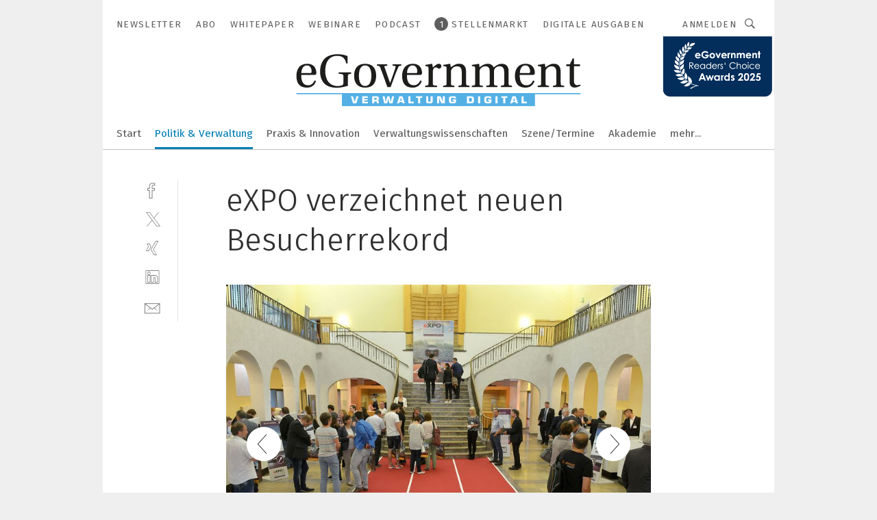

--- FILE ---
content_type: text/html; charset=UTF-8
request_url: https://www.egovernment.de/expo-verzeichnet-neuen-besucherrekord-gal-539654/?p=2
body_size: 39795
content:
<!DOCTYPE html><html lang="de">
<head>
			<meta http-equiv="X-UA-Compatible" content="IE=edge">
	<meta http-equiv="Content-Type" content="text/html; charset=UTF-8">
<meta name="charset" content="utf-8">
<meta name="language" content="de">
<meta name="robots" content="INDEX,FOLLOW,NOODP">
<meta property="description" content="Die Aschenbahn im Foyer wies auf das diesjährige Motto „Höchstleistungen!“ hin">
<meta property="og:description" content="Die Aschenbahn im Foyer wies auf das diesjährige Motto „Höchstleistungen!“ hin">
<meta property="og:title" content="eXPO verzeichnet neuen Besucherrekord">
<meta property="og:image" content="https://cdn1.vogel.de/JA_KEt24nHMuezBhMvsyVKzmHE0=/fit-in/300x300/filters:format(jpg):quality(80)/images.vogel.de/vogelonline/bdb/1040500/1040512/original.jpg">
<meta property="og:image:width" content="300">
<meta property="og:image:height" content="300">
<meta name="theme-color" content="#ffffff">
<meta name="msapplication-TileColor" content="#ffffff">
<meta name="apple-mobile-web-app-title" content="eGovernment">
<meta name="application-name" content="eGovernment">
<meta name="facebook-domain-verification" content="evlzv7atg1jjuh0okti83v2j4f0zms">	<meta name="viewport" content="width=device-width,initial-scale=1.0">
	<meta name="robots" content="max-snippet:-1, max-image-preview:large, max-video-preview:-1">

<title>eXPO verzeichnet neuen Besucherrekord ||  Bild 2 / 21</title>
<link href="https://www.egovernment.de/expo-verzeichnet-neuen-besucherrekord-gal-539654/?p=2" rel="canonical">
<link href="https://cdn2.vogel.de/applications/24/scss/basic.css?v=1.075" media="screen,print" rel="stylesheet" type="text/css">
	<link rel="preconnect" href="https://cdn1.vogel.de/" crossorigin>
	<link rel="dns-prefetch" href="https://cdn1.vogel.de">
	<link rel="preconnect" href="https://cdn2.vogel.de/" crossorigin>
	<link rel="dns-prefetch" href="https://cdn2.vogel.de">
	<link rel="preconnect" href="https://c.delivery.consentmanager.net">
	<link rel="preconnect" href="https://cdn.consentmanager.net">
	<link rel="apple-touch-icon" sizes="180x180" href="/apple-touch-icon.png">
	<link rel="icon" type="image/png" sizes="192x192" href="/web-app-manifest-192x192.png">
	<link rel="icon" type="image/png" sizes="512x512" href="/web-app-manifest-512x512.png">
	<link rel="icon" type="image/png" sizes="96x96" href="/favicon-96x96.png">
	<link rel="icon" type="image/svg+xml" href="/favicon.svg">
	<link rel="shortcut icon" type="image/x-icon" href="/favicon.ico">
	<link rel="icon" type="image/x-icon" href="/favicon.ico">
	<link rel="alternate" href="/rss/news.xml"
	      type="application/rss+xml" title="RSS-Feed News">
	<link rel="alternate" href="/atom/news.xml"
	      type="application/atom+xml" title="ATOM-Feed News">

<script  src="https://cdn2.vogel.de/js/bundle.js?v=1.3"></script>
<script >
    //<!--
    window.gdprAppliesGlobally=true;if(!("cmp_id" in window)||window.cmp_id<1){window.cmp_id=28861}if(!("cmp_cdid" in window)){window.cmp_cdid="dad7ce8852c7"}if(!("cmp_params" in window)){window.cmp_params="&usedesign=37930"}if(!("cmp_host" in window)){window.cmp_host="b.delivery.consentmanager.net"}if(!("cmp_cdn" in window)){window.cmp_cdn="cdn.consentmanager.net"}if(!("cmp_proto" in window)){window.cmp_proto="https:"}if(!("cmp_codesrc" in window)){window.cmp_codesrc="1"}window.cmp_getsupportedLangs=function(){var b=["DE","EN","FR","IT","NO","DA","FI","ES","PT","RO","BG","ET","EL","GA","HR","LV","LT","MT","NL","PL","SV","SK","SL","CS","HU","RU","SR","ZH","TR","UK","AR","BS"];if("cmp_customlanguages" in window){for(var a=0;a<window.cmp_customlanguages.length;a++){b.push(window.cmp_customlanguages[a].l.toUpperCase())}}return b};window.cmp_getRTLLangs=function(){var a=["AR"];if("cmp_customlanguages" in window){for(var b=0;b<window.cmp_customlanguages.length;b++){if("r" in window.cmp_customlanguages[b]&&window.cmp_customlanguages[b].r){a.push(window.cmp_customlanguages[b].l)}}}return a};window.cmp_getlang=function(j){if(typeof(j)!="boolean"){j=true}if(j&&typeof(cmp_getlang.usedlang)=="string"&&cmp_getlang.usedlang!==""){return cmp_getlang.usedlang}var g=window.cmp_getsupportedLangs();var c=[];var f=location.hash;var e=location.search;var a="languages" in navigator?navigator.languages:[];if(f.indexOf("cmplang=")!=-1){c.push(f.substr(f.indexOf("cmplang=")+8,2).toUpperCase())}else{if(e.indexOf("cmplang=")!=-1){c.push(e.substr(e.indexOf("cmplang=")+8,2).toUpperCase())}else{if("cmp_setlang" in window&&window.cmp_setlang!=""){c.push(window.cmp_setlang.toUpperCase())}else{if(a.length>0){for(var d=0;d<a.length;d++){c.push(a[d])}}}}}if("language" in navigator){c.push(navigator.language)}if("userLanguage" in navigator){c.push(navigator.userLanguage)}var h="";for(var d=0;d<c.length;d++){var b=c[d].toUpperCase();if(g.indexOf(b)!=-1){h=b;break}if(b.indexOf("-")!=-1){b=b.substr(0,2)}if(g.indexOf(b)!=-1){h=b;break}}if(h==""&&typeof(cmp_getlang.defaultlang)=="string"&&cmp_getlang.defaultlang!==""){return cmp_getlang.defaultlang}else{if(h==""){h="EN"}}h=h.toUpperCase();return h};(function(){var n=document;var p=n.getElementsByTagName;var q=window;var f="";var b="_en";if("cmp_getlang" in q){f=q.cmp_getlang().toLowerCase();if("cmp_customlanguages" in q){for(var h=0;h<q.cmp_customlanguages.length;h++){if(q.cmp_customlanguages[h].l.toUpperCase()==f.toUpperCase()){f="en";break}}}b="_"+f}function g(i,e){var t="";i+="=";var s=i.length;var d=location;if(d.hash.indexOf(i)!=-1){t=d.hash.substr(d.hash.indexOf(i)+s,9999)}else{if(d.search.indexOf(i)!=-1){t=d.search.substr(d.search.indexOf(i)+s,9999)}else{return e}}if(t.indexOf("&")!=-1){t=t.substr(0,t.indexOf("&"))}return t}var j=("cmp_proto" in q)?q.cmp_proto:"https:";if(j!="http:"&&j!="https:"){j="https:"}var k=("cmp_ref" in q)?q.cmp_ref:location.href;var r=n.createElement("script");r.setAttribute("data-cmp-ab","1");var c=g("cmpdesign","");var a=g("cmpregulationkey","");var o=g("cmpatt","");r.src=j+"//"+q.cmp_host+"/delivery/cmp.php?"+("cmp_id" in q&&q.cmp_id>0?"id="+q.cmp_id:"")+("cmp_cdid" in q?"cdid="+q.cmp_cdid:"")+"&h="+encodeURIComponent(k)+(c!=""?"&cmpdesign="+encodeURIComponent(c):"")+(a!=""?"&cmpregulationkey="+encodeURIComponent(a):"")+(o!=""?"&cmpatt="+encodeURIComponent(o):"")+("cmp_params" in q?"&"+q.cmp_params:"")+(n.cookie.length>0?"&__cmpfcc=1":"")+"&l="+f.toLowerCase()+"&o="+(new Date()).getTime();r.type="text/javascript";r.async=true;if(n.currentScript&&n.currentScript.parentElement){n.currentScript.parentElement.appendChild(r)}else{if(n.body){n.body.appendChild(r)}else{var m=p("body");if(m.length==0){m=p("div")}if(m.length==0){m=p("span")}if(m.length==0){m=p("ins")}if(m.length==0){m=p("script")}if(m.length==0){m=p("head")}if(m.length>0){m[0].appendChild(r)}}}var r=n.createElement("script");r.src=j+"//"+q.cmp_cdn+"/delivery/js/cmp"+b+".min.js";r.type="text/javascript";r.setAttribute("data-cmp-ab","1");r.async=true;if(n.currentScript&&n.currentScript.parentElement){n.currentScript.parentElement.appendChild(r)}else{if(n.body){n.body.appendChild(r)}else{var m=p("body");if(m.length==0){m=p("div")}if(m.length==0){m=p("span")}if(m.length==0){m=p("ins")}if(m.length==0){m=p("script")}if(m.length==0){m=p("head")}if(m.length>0){m[0].appendChild(r)}}}})();window.cmp_addFrame=function(b){if(!window.frames[b]){if(document.body){var a=document.createElement("iframe");a.style.cssText="display:none";if("cmp_cdn" in window&&"cmp_ultrablocking" in window&&window.cmp_ultrablocking>0){a.src="//"+window.cmp_cdn+"/delivery/empty.html"}a.name=b;document.body.appendChild(a)}else{window.setTimeout(window.cmp_addFrame,10,b)}}};window.cmp_rc=function(h){var b=document.cookie;var f="";var d=0;while(b!=""&&d<100){d++;while(b.substr(0,1)==" "){b=b.substr(1,b.length)}var g=b.substring(0,b.indexOf("="));if(b.indexOf(";")!=-1){var c=b.substring(b.indexOf("=")+1,b.indexOf(";"))}else{var c=b.substr(b.indexOf("=")+1,b.length)}if(h==g){f=c}var e=b.indexOf(";")+1;if(e==0){e=b.length}b=b.substring(e,b.length)}return(f)};window.cmp_stub=function(){var a=arguments;__cmp.a=__cmp.a||[];if(!a.length){return __cmp.a}else{if(a[0]==="ping"){if(a[1]===2){a[2]({gdprApplies:gdprAppliesGlobally,cmpLoaded:false,cmpStatus:"stub",displayStatus:"hidden",apiVersion:"2.0",cmpId:31},true)}else{a[2](false,true)}}else{if(a[0]==="getUSPData"){a[2]({version:1,uspString:window.cmp_rc("")},true)}else{if(a[0]==="getTCData"){__cmp.a.push([].slice.apply(a))}else{if(a[0]==="addEventListener"||a[0]==="removeEventListener"){__cmp.a.push([].slice.apply(a))}else{if(a.length==4&&a[3]===false){a[2]({},false)}else{__cmp.a.push([].slice.apply(a))}}}}}}};window.cmp_gppstub=function(){var a=arguments;__gpp.q=__gpp.q||[];if(!a.length){return __gpp.q}var g=a[0];var f=a.length>1?a[1]:null;var e=a.length>2?a[2]:null;if(g==="ping"){return{gppVersion:"1.0",cmpStatus:"stub",cmpDisplayStatus:"hidden",apiSupport:[],currentAPI:"",cmpId:31}}else{if(g==="addEventListener"){__gpp.e=__gpp.e||[];if(!("lastId" in __gpp)){__gpp.lastId=0}__gpp.lastId++;var c=__gpp.lastId;__gpp.e.push({id:c,callback:f});return{eventName:"listenerRegistered",listenerId:c,data:true}}else{if(g==="removeEventListener"){var h=false;__gpp.e=__gpp.e||[];for(var d=0;d<__gpp.e.length;d++){if(__gpp.e[d].id==e){__gpp.e[d].splice(d,1);h=true;break}}return{eventName:"listenerRemoved",listenerId:e,data:h}}else{if(g==="hasSection"||g==="getSection"||g==="getField"||g==="getGPPString"){return null}else{__gpp.q.push([].slice.apply(a))}}}}};window.cmp_msghandler=function(d){var a=typeof d.data==="string";try{var c=a?JSON.parse(d.data):d.data}catch(f){var c=null}if(typeof(c)==="object"&&c!==null&&"__cmpCall" in c){var b=c.__cmpCall;window.__cmp(b.command,b.parameter,function(h,g){var e={__cmpReturn:{returnValue:h,success:g,callId:b.callId}};d.source.postMessage(a?JSON.stringify(e):e,"*")})}if(typeof(c)==="object"&&c!==null&&"__uspapiCall" in c){var b=c.__uspapiCall;window.__uspapi(b.command,b.version,function(h,g){var e={__uspapiReturn:{returnValue:h,success:g,callId:b.callId}};d.source.postMessage(a?JSON.stringify(e):e,"*")})}if(typeof(c)==="object"&&c!==null&&"__tcfapiCall" in c){var b=c.__tcfapiCall;window.__tcfapi(b.command,b.version,function(h,g){var e={__tcfapiReturn:{returnValue:h,success:g,callId:b.callId}};d.source.postMessage(a?JSON.stringify(e):e,"*")},b.parameter)}if(typeof(c)==="object"&&c!==null&&"__gppCall" in c){var b=c.__gppCall;window.__gpp(b.command,function(h,g){var e={__gppReturn:{returnValue:h,success:g,callId:b.callId}};d.source.postMessage(a?JSON.stringify(e):e,"*")},b.parameter,"version" in b?b.version:1)}};window.cmp_setStub=function(a){if(!(a in window)||(typeof(window[a])!=="function"&&typeof(window[a])!=="object"&&(typeof(window[a])==="undefined"||window[a]!==null))){window[a]=window.cmp_stub;window[a].msgHandler=window.cmp_msghandler;window.addEventListener("message",window.cmp_msghandler,false)}};window.cmp_setGppStub=function(a){if(!(a in window)||(typeof(window[a])!=="function"&&typeof(window[a])!=="object"&&(typeof(window[a])==="undefined"||window[a]!==null))){window[a]=window.cmp_gppstub;window[a].msgHandler=window.cmp_msghandler;window.addEventListener("message",window.cmp_msghandler,false)}};window.cmp_addFrame("__cmpLocator");if(!("cmp_disableusp" in window)||!window.cmp_disableusp){window.cmp_addFrame("__uspapiLocator")}if(!("cmp_disabletcf" in window)||!window.cmp_disabletcf){window.cmp_addFrame("__tcfapiLocator")}if(!("cmp_disablegpp" in window)||!window.cmp_disablegpp){window.cmp_addFrame("__gppLocator")}window.cmp_setStub("__cmp");if(!("cmp_disabletcf" in window)||!window.cmp_disabletcf){window.cmp_setStub("__tcfapi")}if(!("cmp_disableusp" in window)||!window.cmp_disableusp){window.cmp_setStub("__uspapi")}if(!("cmp_disablegpp" in window)||!window.cmp_disablegpp){window.cmp_setGppStub("__gpp")};
    //-->
</script>
<script >
    //<!--
    
				window.cmp_block_inline = true;
				window.cmp_block_unkown = false;
				window.cmp_block_sync = false;
				window.cmp_block_img = false;
				window.cmp_block_samedomain = false;
				window.cmp_setlang = "DE";
			
    //-->
</script>
<script  src="https://cdn2.vogel.de/js/vendors/touchswipe/jquery.touchswipe.min.js"></script>
<script type="text/plain" data-cmp-vendor="c5035" class="cmplazyload" data-cmp-block="contentpass">
    //<!--
    
                             
                     function isFirefox() {
                            return navigator.userAgent.toLowerCase().indexOf("firefox") >= 0;
                            }
                         $(document).ready(function () {
                         console.log(isFirefox());
                        var is_adblocker = false;
                        // keine Recht für Google
                        if (typeof adsBlocked == "undefined") {
                            function adsBlocked(callback) {
                                if (typeof __tcfapi != "undefined") {
                                    __tcfapi("addEventListener", 2, function (tcData, success) {
                                        var x = __tcfapi("getCMPData");
                                        if (
                                            "purposeConsents" in x &&
                                            "1" in x.purposeConsents && x.purposeConsents["1"] &&
                                            "vendorConsents" in x && "755" in x.vendorConsents && x.vendorConsents["755"]
                                        ) {
                                            if(isFirefox()){
                                            
                                                $req = fetch(new Request("https://pagead2.googlesyndication.com",{method:"HEAD",mode:"no-cors"}));
                                                $req.then(function (response) {
                                                    return response;
                                                }).then(function (response) {
                                                    callback(false);
                                                }).catch(function (exception) {
                                                    callback(true);
                                                });
                                            }
                                            else{
                                                var ADS_URL = "https://pagead2.googlesyndication.com/pagead/js/adsbygoogle.js";
                                                var xhr = new XMLHttpRequest();
                                                xhr.onreadystatechange = function () {
                                                    if (xhr.readyState == XMLHttpRequest.DONE) {
                                                        callback(xhr.status === 0 || xhr.responseURL !== ADS_URL);
                                                    }
                                                };
                                                xhr.open("HEAD", ADS_URL, true);
                                                xhr.send(null);
                                            }
                                           
                                            
                        
                                        } else {
                                            callback(true);
                                        }
                                    });
                                } else {
                                    callback(true);
                                }
                            }
                        }
                        // AdsBlocked - Funktion wird erst später geladen und auch nicht mit Contentpass!!!!
                        adsBlocked(function (blocked) {
                            is_adblocker = !!blocked ;
                            console.log(is_adblocker?"Ads blocked":"Ads not Blocked");
                            if (typeof __tcfapi != "undefined") {
                                __tcfapi("addEventListener", 2, function (tcData, success) {
                                    var cmpdata = __tcfapi("getCMPData");
                                    // Wenn keine Zustimmung für GoogleAds vorhanden ist
                                    if ((!success ||
                                            is_adblocker ||
                                            !("vendorConsents" in cmpdata) ||
                                            !("755" in cmpdata.vendorConsents) ||
                                            !(cmpdata.vendorConsents["755"])) && 
                                            (tcData.eventStatus === "tcloaded" || tcData.eventStatus === "useractioncomplete")
                                        ) {
                                        $.get("/wb/1/", function (OBJ_response) {
                                            if (OBJ_response.content) {
                                                var OBJ_element = document.createElement("div");
                                                $(OBJ_element).append(OBJ_response.content);
                                                $("body").prepend(OBJ_element.firstChild);
                                            }
                                        });
                                        $.get("/wb/2/", function (OBJ_response) {
                                            if (OBJ_response.content) {
                                                var OBJ_element_ref = document.getElementById("advertisement_06");
                                                var OBJ_element = document.createElement("div");
                                                $(OBJ_element).append(OBJ_response.content);
                                                OBJ_element_ref.append(OBJ_element.firstChild);
                                            }
                                        });
                                        $.get("/wb/3/", function (OBJ_response) {
                                            if (OBJ_response.content) {
                                                var OBJ_element_ref = document.getElementById("advertisement_04");
                                                var OBJ_element = document.createElement("div");
                                                $(OBJ_element).append(OBJ_response.content);
                                                OBJ_element_ref.append(OBJ_element.firstChild);
                                            }
                                        });
                                    }
                                    __tcfapi("removeEventListener", 2, function (success) {}, tcData.listenerId);
                                });
                            }
                        });
                        });
    //-->
</script>
	<!--[if lt IE 9]>
	<script>document.createElement("video");
	document.createElement("header");
	document.createElement("section");
	document.createElement("article");
	document.createElement("footer");</script>
	<![endif]-->

    <!-- truffle.one blockiert bis zum Consent -->
    <script type="text/plain" class="cmplazyload" data-cmp-vendor="c58464">
        var jss = document.getElementsByTagName("script");
        for (var j = jss.length; j >= 0; j--) {
            if (jss[j]) {
                if (jss[j].getAttribute("src") && jss[j].getAttribute("src").indexOf("api.truffle.one/static/getWebData.js") != -1) {
                    jss[j].parentNode.removeChild(jss[j]);
                }
            }
        }
        var t1_params = t1_params || [];
        t1_params.push(["118", "118"]);
        var t = document["createElement"]("script"), i;
        t["type"] = "text/javascript";
        t["src"] = window["location"]["href"]["split"]("/")[0] + "//api.truffle.one/static/getWebData.js";
        i = document["getElementsByTagName"]("script")[0];
        i["parentNode"]["insertBefore"](t, i);
    </script>
	
    <script class="cmplazyload" data-cmp-block="contentpass" data-cmp-vendor="755"
            data-cmp-src="https://securepubads.g.doubleclick.net/tag/js/gpt.js" type="text/plain"></script>

    <script type="text/plain" class="cmplazyload" data-cmp-vendor="755" data-cmp-block="contentpass">
        var googletag = googletag || {};
        googletag.cmd = googletag.cmd || [];
    </script>

            <!-- This nees to be 'text/plain' otherwise banners wont work -->
	    <!-- GPT -->
	    <script type="text/plain" class="cmplazyload" data-cmp-vendor="755" data-cmp-block="contentpass">

		    try
		    {
			    // Array anlegen fuer spaetere Speicherung
			    var ARR_unknown_slots = [];

			    googletag.cmd.push(function ()
			    {

				    // Client
				    var STR_client = "/2686/eGovernment/politik-und-verwaltung_gallery";

                    // Groessen
                    var ARR_sizes = [{"type":"slot","size":[[960,252],[980,90],[728,90],[468,60],[1,1]],"mappings":[[[0,0],[1,1]],[[1025,0],[[960,252],[728,90],[468,60],[1,1]]],[[1300,0],[[960,252],[980,90],[728,90],[468,60],[1,1]]]],"id":"advertisement_01"},{"type":"slot","size":[[420,600],[300,600],[160,600],[1,1]],"mappings":[[[0,0],[1,1]],[[1025,0],[[420,600],[300,600],[160,600],[1,1]]]],"id":"advertisement_02"},{"type":"slot","size":[[161,600],[121,600],[1,1]],"mappings":[[[0,0],[1,1]],[[1025,0],[[161,600],[121,600],[1,1]]]],"id":"advertisement_03"},{"type":"slot","size":[[1180,250],[960,250],[728,91],[301,630],[301,330],[301,280],[301,180]],"mappings":[[[0,0],[[301,180],[301,280],[1,1]]],[[1025,0],[[960,250],[728,91],[1,1]]],[[1541,0],[[1180,250],[960,250],[728,91],[1,1]]]],"id":"advertisement_04"},{"type":"slot","size":[[300,631],[300,630],[300,331],[300,330],[300,281],[300,280],[1,1]],"mappings":[[[0,0],[[300,631],[300,630],[300,331],[300,330],[300,281],[300,280],[1,1]]]],"id":"advertisement_06"}];

                    // Groessen durchlaufen
                    for (var INT_i = 0; INT_i < ARR_sizes.length; INT_i++) {

                        // Mapping vorhanden
                        if (ARR_sizes[INT_i].mappings) {

                            // Mappings durchlaufen
                            var OBJ_size_mapping = googletag.sizeMapping();
                            for (var INT_j = 0; INT_j < ARR_sizes[INT_i].mappings.length; INT_j++) {
                                OBJ_size_mapping.addSize(ARR_sizes[INT_i].mappings[INT_j][0], ARR_sizes[INT_i].mappings[INT_j][1]);
                            } // end for

                        } // end if

                        // Typen
                        switch (ARR_sizes[INT_i].type) {

                            // Slot:
                            case "slot":
                                googletag
                                    .defineSlot(STR_client, ARR_sizes[INT_i].size, ARR_sizes[INT_i].id)
                                    .defineSizeMapping(OBJ_size_mapping.build())
                                    .setCollapseEmptyDiv(true, true)
                                    .addService(googletag.pubads());
                                console.debug("Ad Slot " + ARR_sizes[INT_i].id + " created " );
                                break;
                                
                            //Fluid
                            case "fluid":
                                googletag
                                    .defineSlot(ARR_sizes[INT_i].path, ARR_sizes[INT_i].size, ARR_sizes[INT_i].id)
                                    .setCollapseEmptyDiv(true, true)
                                    .addService(googletag.pubads());
                                console.debug("Ad Slot " + ARR_sizes[INT_i].id + " created ");
                                break;

                            default:
	                            console.debug("Ad Slot unknown");

                        } // end switch

                    } // end for
console.debug("hier beginnt targeting 'wallpaper'");
	                // Banner aktivieren
	                googletag.pubads().setTargeting("kw", 'wallpaper');
console.debug("hier targeting ende 'wallpaper'");
console.debug("slotRequested anfang");
	                googletag.pubads().addEventListener("slotRequested", function (event)
	                {
		                // Nachricht in Konsole
		                console.debug("Ad Slot " + event.slot.getSlotElementId() + " requested");
	                });

                    googletag.pubads().addEventListener("slotResponseReceived", function (event) {
                        // Nachricht in Konsole
                        console.debug("Ad Slot " + event.slot.getSlotElementId() + " response received");
                    });
                    googletag.pubads().addEventListener("slotRenderEnded", function (event) {

                        try {

                            // Creative geladen
                            if (
                                //typeof event.creativeId !== "undefined" && event.creativeId !== null &&
                                typeof event.slot !== "undefined"
                            ) {

                                // Slot nicht leer
                                if (!event.isEmpty) {

                                    // Nachricht in Konsole
                                    console.debug("Ad Slot " + event.slot.getSlotElementId() + " rendered");
                                    
                                    // Slot als jQuery Objekt speichern
                                    var OBJ_slot = $("div#" + event.slot.getSlotElementId());

                                    // Slot einblenden (falls ausgeblendet)
                                    OBJ_slot.show();
                                    
                                    // Eigene Slots durchlaufen (keine Manipulation von z.B. BusinessAd)
                                    var BOO_found = false;

                                    for (var INT_i = 0; INT_i < ARR_sizes.length; INT_i++) {

                                        // Slot bekannt
                                        if (event.slot.getSlotElementId() === ARR_sizes[INT_i].id) {

                                            // Element gefunden
                                            BOO_found = true;
                                         
                                            // iFrame
                                            var OBJ_iframe = OBJ_slot.find("iframe");


                                            // Kein iFrame, aber Tracking-Pixel
                                            if (
                                                OBJ_slot.find("ins>ins").length > 0 &&
                                                OBJ_slot.find("ins>ins").height() === 1
                                            ) {

                                                // Slot ausblenden
                                                OBJ_slot.hide();

                                                // Nachricht in Konsole
                                                console.debug("Ad Slot " + event.slot.getSlotElementId() +
                                                    " hidden (ins)");

                                            }
                                            // iFrame vorhanden
                                            else if (OBJ_iframe.length > 0) {
                                                // iFrame
                                                var OBJ_iframe_content = OBJ_iframe.contents();

                                                // Tracking-Pixel nicht vorhanden
                                                if (
                                                    (
                                                        OBJ_iframe_content.find("body>img").length === 0 ||
                                                        OBJ_iframe_content.find("body>img").height() > 1
                                                    ) &&
                                                    (
                                                        OBJ_iframe_content.find("body>div>img").length ===
                                                        0 ||
                                                        OBJ_iframe_content.find("body>div>img").height() >
                                                        1
                                                    ) &&
                                                    OBJ_iframe_content.find("body>div>amp-pixel").length ===
                                                    0 &&
                                                    OBJ_iframe_content.find("body>amp-pixel").length === 0
                                                ) {
                                                    let native_ad = OBJ_iframe_content.find(".native-ad").length;
                                                    
                                                    // Background transparent im iFrame
                                                    OBJ_iframe_content.find("head").append('<style type="text/css">body{background: transparent !important;}</style>');

                                                    if(native_ad == 1){

                                                        // Stylesheet ebenfalls in iFrame kopieren
                                                        var STR_stylesheet = "https://cdn2.vogel.de/applications/24/scss/native-ads.css?v=0.19";
                                                        OBJ_iframe_content.find("head").append($("<link/>", {
                                                            rel: "stylesheet",
                                                            href: STR_stylesheet,
                                                            type: "text/css"
                                                        }));
                                                         // CSS-Klasse der Buchung nach aussen uebertragen (nur div)
                                                        OBJ_slot.find("div:first").addClass(
                                                            OBJ_iframe_content.find(".native-ad").attr("class")
                                                        );
                                                        // Klasse in Iframe löschen
                                                        OBJ_iframe_content.find(".native-ad").attr("class","");
    
                                                        OBJ_slot.find("div:first").addClass(
                                                        OBJ_iframe_content.find("body>div>article:not(#whitespace_click)").attr("class")
                                                        );

                                                        OBJ_slot.find("div:first").addClass(
                                                        OBJ_iframe_content.find("body>article:not(#whitespace_click)").attr("class")
                                                        );
                                                    OBJ_iframe_content.find("body>div>article:not(#whitespace_click)").attr("class", "");
                                                    OBJ_iframe_content.find("body>article:not(#whitespace_click)").attr("class", "");
    
                                                        // Nachricht in Konsole
                                                        console.debug("Ad Slot " + event.slot.getSlotElementId() +
                                                            " manipulated: native-ad");

                                                    }else{
                                                    let infClasses = ".lb728, .fs468, .sky, .ca300, .hs2, .sky_hs2, .hs1_160, .hs1_120, .sky_hs1,.sky_hs2, .billboard,.sky_bg980_r,.bb399, .sky, .sky_left, .billboard_inText,.sky_second_160,.sky_second_161,.sky_fixed,.bg_lb, .wall_lb";
                                                    // CSS-Klasse der Buchung nach aussen uebertragen (nur div)
                                                    OBJ_slot.find("div:first").addClass(
                                                        OBJ_iframe_content.find(infClasses).attr("class")
                                                    );
                                                    // Nach Außen übertragene Klasse entfernen
                                                    OBJ_iframe_content.find(infClasses).attr("class", "");
                                               
                                                    // Style und whitespace_click muss mit raus fuer brandgate
                                                    OBJ_iframe_content.find("body>style:first").clone().insertBefore(OBJ_slot.find("div:first"));
                                                    OBJ_iframe_content.find("div#whitespace_click").css('height', '100%');
                                                    OBJ_iframe_content.find("div#whitespace_click").insertBefore(OBJ_slot.find("div:first"));


                                                    // Nachricht in Konsole
                                                    console.debug("Ad Slot " + event.slot.getSlotElementId() +
                                                        " manipulated no native-ad");
                                                    }
                                                    
                                                    
                                                } else {

                                                    // Slot ausblenden
                                                    OBJ_iframe.hide();

                                                    // Nachricht in Konsole
                                                    console.debug("Ad Slot " + event.slot.getSlotElementId() +
                                                        " hidden (iframe img/amp-pixel)");

                                                } // end if

                                            }
                                            // Kein iFrame, aber Tracking-Pixel
                                            else if (OBJ_slot.find("img").height() === 1) {

                                                // Slot ausblenden
                                                OBJ_slot.hide();

                                                // Nachricht in Konsole
                                                console.debug("Ad Slot " + event.slot.getSlotElementId() +
                                                    " hidden (img)");

                                            } // end if

                                        } // end if

                                    } // end for

                                    // Slot nicht gefunden
                                    if (!BOO_found) {

                                        // Slot merken, ausblenden und Nachrichten in Konsole
                                        var STR_ba_id = event.slot.getSlotElementId();

                                        setTimeout(function () {
                                            var OBJ_ba = $("#" + STR_ba_id);
                                            if (
                                                OBJ_ba.is(":visible") === false ||
                                                OBJ_ba.is(":hidden") === true
                                            ) {
                                                ARR_unknown_slots.push(STR_ba_id);
                                                console.debug("Ad Slot " + STR_ba_id + " unknown empty");
                                            } else {
                                                console.debug("Ad Slot " + STR_ba_id + " unkown");
                                            }
                                        }, 500);

                                    } // end if

                                } else {
                                    // Entfernen von nicht gerenderten Werbeanzeigen, damit Darstellung in Zweierelement passt
									let adElement = document.getElementById(event.slot.getSlotElementId());
									
									if (adElement && adElement.parentNode) {
									    let parentNodeOfAdDiv = adElement.parentNode;
									
									    if (
									        parentNodeOfAdDiv.tagName === "SECTION" &&
									        parentNodeOfAdDiv.getAttribute("data-section-id") &&
									        parentNodeOfAdDiv.getAttribute("data-section-id").includes("section_advertisement")
									    ) {
									        parentNodeOfAdDiv.remove();
									    }
									}
                                } // end if

                            } // end if

                        } catch (OBJ_err) {
                            console.debug(OBJ_err);
                        }

                    });
                    
                     							console.debug("ABA_CLIENT_ENABLED is true");
                            if (typeof t1_aba === "function") {
                                try {
                                    // Versuche, t1_aba aufzurufen
                                    t1_aba(googletag, function(updatedGoogletag) {
                                        // enableSingleRequest und enableServices aufrufen, nachdem die Anfrage abgeschlossen ist
                                        updatedGoogletag.pubads().enableSingleRequest();
                                        updatedGoogletag.enableServices();
                                        console.log("T1: GPT enabled after ABA targeting.");
                                        console.debug("Slots created");
                                        googletag = updatedGoogletag;
                                        initDisplay();
                                    });
                                } catch (error) {
                                    // Fallback im Fehlerfall des t1_aba-Aufrufs
                                    console.log("T1: Error calling t1_aba: ", error);
                                    googletag.pubads().enableSingleRequest();
                                    googletag.enableServices();
                                    console.debug("Slots created");
                                    initDisplay();
                                }
                            } else {
                                // Wenn t1_aba nicht definiert ist, enableServices direkt aufrufen
                                console.log("T1: t1_aba not defined");
                                googletag.pubads().enableSingleRequest();
                                googletag.enableServices();
                                console.debug("Slots created");
                                initDisplay();
                            }
                        
           
                  
                    });
        
                    } catch (OBJ_err) {
                        // Nix
                        console.warn("Ad Error - define /2686/eGovernment/politik-und-verwaltung_gallery");
            } // end try
        </script>
                <script type="text/plain" class="cmplazyload" data-cmp-vendor="755" data-cmp-block="contentpass">
            function displaydfp() {
                try {
                    googletag.cmd.push(
                        function () {
                            let d = [];
                            window.googletag.pubads().getSlots().forEach(function(element){
                                if ($("#" + element.getSlotId().getDomId()).length === 0) {
                                    d.push(element.getSlotId().getDomId());
                                } else {
                                    googletag.display(element.getSlotId().getDomId());
                                }
                            });
                            console.debug("all Slots displayed");
                            console.debug({"not used Slots": d});
                        });
                } catch (e) {
                    console.debug(e);
                }
            }
            
            function initDisplay(){
                  if (document.readyState === 'loading') {
                    document.addEventListener('DOMContentLoaded', displaydfp);
                } else {
                    displaydfp();
                }
            }

        </script>
    	<!-- No BusinessAd: Data missing -->
		<!-- GTM Vars -->
	<script>
		var dataLayer = [
			{
				"environment": "production", // Umgebung
				"id": "24", // App-ID
                                				"content_type": "galerie",
                                                				"logged_in": false, // User is logged in
				"accessToPaid": false, // Access paid
								"dimension1": "egov:galerie:539654 expo-verzeichnet-neuen-besucherrekord--bild-2-21", // Shortcut:Type:ID
								"dimension2": "egov:themen:politik-und-verwaltung", // Shortcut:"themen":Channel
				"dimension4": "539654", // Content-ID
				"dimension7": "/expo-verzeichnet-neuen-besucherrekord-gal-539654/?p=2", // URL
																
			}
		];
	</script>
</head>
<body data-infinity-id="default" data-infinity-type="layout">
<!-- No Bookmark-layer -->    <!-- GTM Code -->
    <noscript>
        <iframe src="https://www.googletagmanager.com/ns.html?id=GTM-WWRWXPZ"
                height="0" width="0" style="display:none;visibility:hidden"></iframe>
    </noscript>
    <!-- Automatisches Blockieren vom CMP vermeiden -->
    <script type="text/plain" class="cmplazyload" data-cmp-vendor="s905"  data-cmp-block="contentpass" >(function (w, d, s, l, i)
		{
			w[l] = w[l] || [];
			w[l].push({
				'gtm.start':
					new Date().getTime(), event: 'gtm.js'
			});
			var f = d.getElementsByTagName(s)[0],
				j = d.createElement(s), dl = l != 'dataLayer' ? '&l=' + l : '';
			j.async = true;
			j.src =
				'https://www.googletagmanager.com/gtm.js?id=' + i + dl;
			f.parentNode.insertBefore(j, f);
		})(window, document, 'script', 'dataLayer', 'GTM-WWRWXPZ');
	</script>
	<!-- GA Code: no config found -->

<!-- No Jentis --><!-- No Jentis Datalayer -->		<div id="advertisement_01" class="cmplazyload gpt inf-leaderboard" data-cmp-vendor="755"
         data-ad-id="advertisement_01" data-infinity-type="ad" data-infinity-id="v1/advertisement_01">
	</div>
    		<div id="advertisement_02" class="cmplazyload gpt " data-cmp-vendor="755"
         data-ad-id="advertisement_02" data-infinity-type="ad" data-infinity-id="v1/advertisement_02">
	</div>
	    	<div id="advertisement_03" class="cmplazyload gpt " data-cmp-vendor="755"
         data-ad-id="advertisement_03" data-infinity-type="ad" data-infinity-id="v1/advertisement_03">
	</div>
    		<div id="advertisement_11" class="cmplazyload gpt " data-cmp-vendor="755"
         data-ad-id="advertisement_11" data-infinity-type="ad" data-infinity-id="v1/advertisement_11">
	</div>
		<div id="advertisement_12" class="cmplazyload gpt " data-cmp-vendor="755"
         data-ad-id="advertisement_12" data-infinity-type="ad" data-infinity-id="v1/advertisement_12">
	</div>
<div class="inf-website">
	<div id="mainwrapper" class="inf-wrapper">
		<section class="inf-mainheader" data-hj-ignore-attributes>
	<div class="inf-mainheader__wrapper">
		<div class="inf-icon inf-icon--menu inf-mainheader__menu-icon"></div>
		
				
<ul class="inf-servicenav">
    	<a class="inf-btn inf-btn--small inf-btn--info inf-servicenav__btn" title=""
	   href="" style="display: none"></a>
    			<li class="inf-servicenav__item ">
				<a class=" inf-servicenav__link inf-flex inf-flex--a-center" title="Newsletter&#x20;&#x7C;&#x20;eGovernment" rel="noopener"
                   href="&#x2F;newsletter&#x2F;anmeldungen&#x2F;" target="_self" id="menu-page_5fd13c5db2707">

                    					<span class="inf-servicenav__item-name">
                    Newsletter                    </span>
                    				</a>
			</li>
        			<li class="inf-servicenav__item ">
				<a class=" inf-servicenav__link inf-flex inf-flex--a-center" title="Abo" rel="noopener"
                   href="&#x2F;abo&#x2F;" target="_self" id="menu-page_62506ac5ef331">

                    					<span class="inf-servicenav__item-name">
                    Abo                    </span>
                    				</a>
			</li>
        			<li class="inf-servicenav__item ">
				<a class=" inf-servicenav__link inf-flex inf-flex--a-center" title="Whitepaper" rel="noopener"
                   href="&#x2F;inhalte&#x2F;whitepaper&#x2F;" target="_self" id="menu-page_5f04628cd68e1">

                    					<span class="inf-servicenav__item-name">
                    Whitepaper                    </span>
                    				</a>
			</li>
        			<li class="inf-servicenav__item ">
				<a class=" inf-servicenav__link inf-flex inf-flex--a-center" title="Webinare" rel="noopener"
                   href="&#x2F;webinare&#x2F;" target="_self" id="menu-page_5e3165c771dd0">

                    					<span class="inf-servicenav__item-name">
                    Webinare                    </span>
                    				</a>
			</li>
        			<li class="inf-servicenav__item ">
				<a class=" inf-servicenav__link inf-flex inf-flex--a-center" title="Podcast" rel="noopener"
                   href="&#x2F;podcast&#x2F;" target="_self" id="menu-page_63c544dba4a56">

                    					<span class="inf-servicenav__item-name">
                    Podcast                    </span>
                    				</a>
			</li>
        			<li class="inf-servicenav__item ">
				<a class=" inf-servicenav__link inf-flex inf-flex--a-center" title="Stellenmarkt" rel="noopener, nofollow"
                   href="https&#x3A;&#x2F;&#x2F;www.it-jobuniverse.de&#x2F;" target="_blank" id="menu-page_620e62e13181a">

                    						<span class="inf-servicenav__notification-number">1</span>
                    					<span class="inf-servicenav__item-name">
                    Stellenmarkt                    </span>
                    				</a>
			</li>
        			<li class="inf-servicenav__item ">
				<a class=" inf-servicenav__link inf-flex inf-flex--a-center" title="Digitale&#x20;Ausgaben" rel="noopener"
                   href="&#x2F;digitale_ausgaben&#x2F;" target="_self" id="menu-page_5f046d4033015">

                    					<span class="inf-servicenav__item-name">
                    Digitale Ausgaben                    </span>
                    				</a>
			</li>
        </ul>

		<div class="inf-mobile-menu">
			<img alt="Mobile-Menu" title="Mobile Menu" class="inf-mobile-menu__dropdown-arrow" src="https://cdn2.vogel.de/img/arrow_dropdown.svg">

			<form action="/suche/"
			      method="get"
			      class="inf-mobile-search">
				<label> <input type="text" placeholder="Suchbegriff eingeben"
				               class="inf-form-input-text inf-mobile-search__input" name="k"> </label>
				<button type="submit" id="search_submit_header-mobile" class="inf-icon inf-icon--search inf-mobile-search__button">
				</button>
			</form>
			
						<div class="inf-mobile-menu__cta-btn-wrapper">
								<a class="inf-btn inf-btn--info inf-full-width" title=""
				   href="" style="display: none"></a>
			</div>
			
						<ul class="inf-mobile-menu__content inf-mobile-menu__content--servicenav">
				<li class="inf-mobile-menu__item					"
			    id="page_5fd13c5db2707-mobile">
				
								<a title="Newsletter&#x20;&#x7C;&#x20;eGovernment"
				   href="&#x2F;newsletter&#x2F;anmeldungen&#x2F;"
					target="_self" rel="noopener"                   class="inf-mobile-menu__link"
                   id="menu-page_5fd13c5db2707-mobile">
					Newsletter				</a>
				
				
								
			</li>
					<li class="inf-mobile-menu__item					"
			    id="page_62506ac5ef331-mobile">
				
								<a title="Abo"
				   href="&#x2F;abo&#x2F;"
					target="_self" rel="noopener"                   class="inf-mobile-menu__link"
                   id="menu-page_62506ac5ef331-mobile">
					Abo				</a>
				
				
								
			</li>
					<li class="inf-mobile-menu__item					"
			    id="page_5f04628cd68e1-mobile">
				
								<a title="Whitepaper"
				   href="&#x2F;inhalte&#x2F;whitepaper&#x2F;"
					target="_self" rel="noopener"                   class="inf-mobile-menu__link"
                   id="menu-page_5f04628cd68e1-mobile">
					Whitepaper				</a>
				
				
								
			</li>
					<li class="inf-mobile-menu__item					"
			    id="page_5e3165c771dd0-mobile">
				
								<a title="Webinare"
				   href="&#x2F;webinare&#x2F;"
					target="_self" rel="noopener"                   class="inf-mobile-menu__link"
                   id="menu-page_5e3165c771dd0-mobile">
					Webinare				</a>
				
				
								
			</li>
					<li class="inf-mobile-menu__item					"
			    id="page_63c544dba4a56-mobile">
				
								<a title="Podcast"
				   href="&#x2F;podcast&#x2F;"
					target="_self" rel="noopener"                   class="inf-mobile-menu__link"
                   id="menu-page_63c544dba4a56-mobile">
					Podcast				</a>
				
				
								
			</li>
					<li class="inf-mobile-menu__item					"
			    id="page_620e62e13181a-mobile">
				
								<a title="Stellenmarkt"
				   href="https&#x3A;&#x2F;&#x2F;www.it-jobuniverse.de&#x2F;"
					target="_blank" rel="noopener"                   class="inf-mobile-menu__link"
                   id="menu-page_620e62e13181a-mobile">
					Stellenmarkt				</a>
				
				
								
			</li>
					<li class="inf-mobile-menu__item					"
			    id="page_5f046d4033015-mobile">
				
								<a title="Digitale&#x20;Ausgaben"
				   href="&#x2F;digitale_ausgaben&#x2F;"
					target="_self" rel="noopener"                   class="inf-mobile-menu__link"
                   id="menu-page_5f046d4033015-mobile">
					Digitale Ausgaben				</a>
				
				
								
			</li>
		</ul>
			
			<ul class="inf-mobile-menu__content">
				<li class="inf-mobile-menu__item					"
			    id="home-mobile">
				
								<a title="eGovernment&#x20;&#x7C;&#x20;News&#x20;f&#xFC;r&#x20;die&#x20;Digitalisierung&#x20;der&#x20;Verwaltung"
				   href="&#x2F;"
					target="_self" rel="noopener"                   class="inf-mobile-menu__link"
                   id="menu-home-mobile">
									</a>
				
				
								
			</li>
					<li class="inf-mobile-menu__item					 inf-mobile-menu__item--active"
			    id="page_9C946486-A365-4FE0-84F761FA4B5113FA-mobile">
				
								<a title="eGovernment&#x20;&#x7C;&#x20;Politik&#x20;&amp;&#x20;Verwaltung"
				   href="&#x2F;politik-und-verwaltung&#x2F;"
					target="_self" rel="noopener"                   class="inf-mobile-menu__link inf-mobile-menu__link--active"
                   id="menu-page_9C946486-A365-4FE0-84F761FA4B5113FA-mobile">
					Politik &amp; Verwaltung				</a>
				
				
								
			</li>
					<li class="inf-mobile-menu__item					"
			    id="page_D48F174A-CD16-4E63-A7943D330D97480A-mobile">
				
								<a title="eGovernment&#x20;&#x7C;&#x20;Praxis&#x20;&amp;&#x20;Innovation"
				   href="&#x2F;praxis-und-innovation&#x2F;"
					target="_self" rel="noopener"                   class="inf-mobile-menu__link"
                   id="menu-page_D48F174A-CD16-4E63-A7943D330D97480A-mobile">
					Praxis &amp; Innovation				</a>
				
				
								
			</li>
					<li class="inf-mobile-menu__item					"
			    id="page_5e301f22e692e-mobile">
				
								<a title="eGovernment&#x20;&#x7C;&#x20;Verwaltungswissenschaften"
				   href="&#x2F;verwaltungswissenschaften&#x2F;"
					target="_self" rel="noopener"                   class="inf-mobile-menu__link"
                   id="menu-page_5e301f22e692e-mobile">
					Verwaltungswissenschaften				</a>
				
				
								
			</li>
					<li class="inf-mobile-menu__item					"
			    id="page_5e302107df749-mobile">
				
								<a title="eGovernment&#x20;&#x7C;&#x20;Szene&#x2F;Termine"
				   href="&#x2F;szene&#x2F;"
					target="_self" rel="noopener"                   class="inf-mobile-menu__link"
                   id="menu-page_5e302107df749-mobile">
					Szene/Termine				</a>
				
				
								
			</li>
					<li class="inf-mobile-menu__item					"
			    id="page_5fd7b87f30fbe-mobile">
				
								<a title="Akademie"
				   href="https&#x3A;&#x2F;&#x2F;www.vogelitakademie.de&#x2F;"
					target="_blank" rel="noopener"                   class="inf-mobile-menu__link"
                   id="menu-page_5fd7b87f30fbe-mobile">
					Akademie				</a>
				
				
								
			</li>
					<li class="inf-mobile-menu__item					"
			    id="page_5e301f6f6b9cc-mobile">
				
								<a title="eGovernment&#x20;&#x7C;&#x20;Spezial"
				   href="&#x2F;specials&#x2F;solutions&#x2F;"
					target="_self" rel="noopener"                   class="inf-mobile-menu__link"
                   id="menu-page_5e301f6f6b9cc-mobile">
					eGovernment Spezial				</a>
				
				
								
			</li>
					<li class="inf-mobile-menu__item inf-relative					"
			    id="page_3DB876B7-5056-9308-BB7B1DAAA5974C72-mobile">
				
								<a title="eGovernment&#x20;&#x7C;&#x20;eGovernment&#x20;Summit&#x20;"
				   href="&#x2F;specials&#x2F;summit&#x2F;"
					target="_self" rel="noopener"                   class="inf-mobile-menu__link&#x20;inf-mobile-menu__link--with-subnav"
                   id="menu-page_3DB876B7-5056-9308-BB7B1DAAA5974C72-mobile">
					eGovernment Summit				</a>
				
				
													
										<a href="#" class="inf-subnav__icon inf-toggle inf-icon--arrow-dropdown"></a>
					
										<ul class="inf-mobile-subnav">
	
				<li class="inf-mobile-subnav__item" id="page_626feb308f6e0-mobile">
								<a id="menu-page_626feb308f6e0-mobile" title="2022" class="inf-mobile-subnav__link" href="&#x2F;specials&#x2F;summit2022&#x2F;">2022</a>			</li>
		
					<li class="inf-mobile-subnav__item" id="page_D7C46C75-823A-4D3F-B31A48F19CDBD118-mobile">
								<a id="menu-page_D7C46C75-823A-4D3F-B31A48F19CDBD118-mobile" title="eGovernment&#x20;Summit&#x20;2019" class="inf-mobile-subnav__link" href="&#x2F;specials&#x2F;summit2019&#x2F;">2019</a>			</li>
		
					<li class="inf-mobile-subnav__item" id="page_7CB00CE9-C7C0-4FBA-82FFF451DFD3A18A-mobile">
								<a id="menu-page_7CB00CE9-C7C0-4FBA-82FFF451DFD3A18A-mobile" title="eGovernment&#x20;Summit&#x20;2018" class="inf-mobile-subnav__link" href="&#x2F;specials&#x2F;summit2018&#x2F;">2018</a>			</li>
		
					<li class="inf-mobile-subnav__item" id="page_DBF346C8-CC4D-45EE-82AE3E8462B32A7C-mobile">
								<a id="menu-page_DBF346C8-CC4D-45EE-82AE3E8462B32A7C-mobile" title="eGovernment&#x20;Summit&#x20;2017" class="inf-mobile-subnav__link" href="&#x2F;specials&#x2F;summit2017&#x2F;">2017</a>			</li>
		
					<li class="inf-mobile-subnav__item" id="page_A6E1659B-2706-4E2C-80B19F9B49C86BE3-mobile">
								<a id="menu-page_A6E1659B-2706-4E2C-80B19F9B49C86BE3-mobile" title="eGovernment&#x20;Summit&#x20;2016" class="inf-mobile-subnav__link" href="&#x2F;specials&#x2F;summit&#x2F;2016&#x2F;">2016</a>			</li>
		
					<li class="inf-mobile-subnav__item" id="page_B8463E7C-EE5E-4FB6-A1B79329AA3810AA-mobile">
								<a id="menu-page_B8463E7C-EE5E-4FB6-A1B79329AA3810AA-mobile" title="eGovernment&#x20;Summit&#x20;2015" class="inf-mobile-subnav__link" href="&#x2F;specials&#x2F;summit&#x2F;2015&#x2F;">2015</a>			</li>
		
					<li class="inf-mobile-subnav__item" id="page_EDBF6B67-6662-409F-992090CA95B29C84-mobile">
								<a id="menu-page_EDBF6B67-6662-409F-992090CA95B29C84-mobile" title="eGovernment&#x20;Summit&#x20;2014" class="inf-mobile-subnav__link" href="&#x2F;specials&#x2F;summit2014&#x2F;">2014</a>			</li>
		
					<li class="inf-mobile-subnav__item" id="page_5C38A13D-9269-406B-A1EB9219BFA8E97A-mobile">
								<a id="menu-page_5C38A13D-9269-406B-A1EB9219BFA8E97A-mobile" title="eGovernment&#x20;Summit&#x20;2013" class="inf-mobile-subnav__link" href="&#x2F;specials&#x2F;summit2013&#x2F;">2013</a>			</li>
		
					<li class="inf-mobile-subnav__item" id="page_8CA13B7B-CD3C-499A-8A8F27F599C4BCD2-mobile">
								<a id="menu-page_8CA13B7B-CD3C-499A-8A8F27F599C4BCD2-mobile" title="eGovernment&#x20;Summit&#x20;2012" class="inf-mobile-subnav__link" href="&#x2F;special&#x2F;summit2012&#x2F;">2012</a>			</li>
		
					<li class="inf-mobile-subnav__item" id="page_59E94929-4BB8-46EB-B16B05794434DFDB-mobile">
								<a id="menu-page_59E94929-4BB8-46EB-B16B05794434DFDB-mobile" title="2011" class="inf-mobile-subnav__link" href="&#x2F;special&#x2F;summit2011&#x2F;">2011</a>			</li>
		
					<li class="inf-mobile-subnav__item" id="page_238D9317-D304-4995-8002604A34A6E629-mobile">
								<a id="menu-page_238D9317-D304-4995-8002604A34A6E629-mobile" title="2010" class="inf-mobile-subnav__link" href="&#x2F;special&#x2F;summit2010&#x2F;">2010</a>			</li>
		
					<li class="inf-mobile-subnav__item" id="page_F10B3C78-A988-4D07-827B17F573732254-mobile">
								<a id="menu-page_F10B3C78-A988-4D07-827B17F573732254-mobile" title="2009" class="inf-mobile-subnav__link" href="&#x2F;special&#x2F;summit2009&#x2F;">2009</a>			</li>
		
					<li class="inf-mobile-subnav__item" id="page_2E21A1FD-E87D-4766-B76560272CEF4CC4-mobile">
								<a id="menu-page_2E21A1FD-E87D-4766-B76560272CEF4CC4-mobile" title="2008" class="inf-mobile-subnav__link" href="&#x2F;special&#x2F;summit&#x2F;2008&#x2F;">2008</a>			</li>
		
		
</ul>				
				
			</li>
					<li class="inf-mobile-menu__item inf-relative					"
			    id="page_1164D760-2DF3-494A-B029435735EB0B6F-mobile">
				
								<a title="eGovernment&#x20;&#x7C;&#x20;Award"
				   href="&#x2F;awards&#x2F;"
					target="_self" rel="noopener"                   class="inf-mobile-menu__link&#x20;inf-mobile-menu__link--with-subnav"
                   id="menu-page_1164D760-2DF3-494A-B029435735EB0B6F-mobile">
					eGovernment Awards				</a>
				
				
													
										<a href="#" class="inf-subnav__icon inf-toggle inf-icon--arrow-dropdown"></a>
					
										<ul class="inf-mobile-subnav">
	
				<li class="inf-mobile-subnav__item" id="page_654b3eac22ad0-mobile">
								<a id="menu-page_654b3eac22ad0-mobile" title="Award-Gewinner-Showcases" class="inf-mobile-subnav__link" href="&#x2F;awards&#x2F;award-showcases&#x2F;">Award-Gewinner-Showcases</a>			</li>
		
					<li class="inf-mobile-subnav__item" id="page_6630b18c80b97-mobile">
								<a id="menu-page_6630b18c80b97-mobile" title="2024" class="inf-mobile-subnav__link" href="&#x2F;awards&#x2F;2024&#x2F;">2024</a>			</li>
		
					<li class="inf-mobile-subnav__item" id="page_64520967c3ae9-mobile">
								<a id="menu-page_64520967c3ae9-mobile" title="2023" class="inf-mobile-subnav__link" href="&#x2F;awards&#x2F;2023&#x2F;">2023</a>			</li>
		
					<li class="inf-mobile-subnav__item" id="page_62722afa0bc59-mobile">
								<a id="menu-page_62722afa0bc59-mobile" title="2022" class="inf-mobile-subnav__link" href="&#x2F;awards&#x2F;2022&#x2F;">2022</a>			</li>
		
					<li class="inf-mobile-subnav__item" id="page_608ba89ee391e-mobile">
								<a id="menu-page_608ba89ee391e-mobile" title="2020" class="inf-mobile-subnav__link" href="&#x2F;awards&#x2F;2020&#x2F;">2020</a>			</li>
		
					<li class="inf-mobile-subnav__item" id="page_E8FE4F83-3C73-4D26-A971C2E5BABC0938-mobile">
								<a id="menu-page_E8FE4F83-3C73-4D26-A971C2E5BABC0938-mobile" title="eGovernment&#x20;Awards&#x20;2019" class="inf-mobile-subnav__link" href="&#x2F;awards&#x2F;2019&#x2F;">2019</a>			</li>
		
					<li class="inf-mobile-subnav__item" id="page_8076878F-6F2F-439D-8F99875DAD8C9B7F-mobile">
								<a id="menu-page_8076878F-6F2F-439D-8F99875DAD8C9B7F-mobile" title="eGovernment&#x20;Awards&#x20;2018" class="inf-mobile-subnav__link" href="&#x2F;awards&#x2F;2018&#x2F;">2018</a>			</li>
		
					<li class="inf-mobile-subnav__item" id="page_ECB4ABB9-5A71-4A46-83C8DB20B1384C5E-mobile">
								<a id="menu-page_ECB4ABB9-5A71-4A46-83C8DB20B1384C5E-mobile" title="eGovernment&#x20;Awards&#x20;2017" class="inf-mobile-subnav__link" href="&#x2F;awards&#x2F;2017&#x2F;">2017</a>			</li>
		
					<li class="inf-mobile-subnav__item" id="page_42B28E08-A398-41BA-ACD24FBEF7662895-mobile">
								<a id="menu-page_42B28E08-A398-41BA-ACD24FBEF7662895-mobile" title="eGovernment&#x20;Awards&#x20;2016" class="inf-mobile-subnav__link" href="&#x2F;awards&#x2F;2016&#x2F;">2016</a>			</li>
		
		
</ul>				
				
			</li>
					<li class="inf-mobile-menu__item inf-relative					"
			    id="page_5f046bde60d17-mobile">
				
								<a title="eGovernment&#x20;&#x7C;&#x20;Mediathek"
				   href="&#x2F;mediathek&#x2F;"
					target="_self" rel="noopener"                   class="inf-mobile-menu__link&#x20;inf-mobile-menu__link--with-subnav"
                   id="menu-page_5f046bde60d17-mobile">
					Mediathek				</a>
				
				
													
										<a href="#" class="inf-subnav__icon inf-toggle inf-icon--arrow-dropdown"></a>
					
										<ul class="inf-mobile-subnav">
	
				<li class="inf-mobile-subnav__item" id="page_5f046c32ed5f5-mobile">
								<a id="menu-page_5f046c32ed5f5-mobile" title="Bildergalerien" class="inf-mobile-subnav__link" href="&#x2F;mediathek&#x2F;bildergalerien_listing&#x2F;">Bildergalerien</a>			</li>
		
		
</ul>				
				
			</li>
					<li class="inf-mobile-menu__item					"
			    id="page_5f44f65eca90a-mobile">
				
								<a title="Anbieter&#xFC;bersicht&#x20;auf&#x20;eGovernment"
				   href="&#x2F;anbieter&#x2F;"
					target="_self" rel="noopener"                   class="inf-mobile-menu__link"
                   id="menu-page_5f44f65eca90a-mobile">
					Anbieter				</a>
				
				
								
			</li>
					<li class="inf-mobile-menu__item inf-relative					"
			    id="page_5f04635a0071a-mobile">
				
								<a title="Specials"
				   href="&#x2F;specials&#x2F;"
					target="_self" rel="noopener"                   class="inf-mobile-menu__link&#x20;inf-mobile-menu__link--with-subnav"
                   id="menu-page_5f04635a0071a-mobile">
					Specials				</a>
				
				
													
										<a href="#" class="inf-subnav__icon inf-toggle inf-icon--arrow-dropdown"></a>
					
										<ul class="inf-mobile-subnav">
	
				<li class="inf-mobile-subnav__item" id="page_68fb2eed857d1-mobile">
								<a id="menu-page_68fb2eed857d1-mobile" title="Digitale&#x20;Schule&#x20;2025" class="inf-mobile-subnav__link" href="&#x2F;specials&#x2F;digitaleschule&#x2F;">Digitale Schule 2025</a>			</li>
		
					<li class="inf-mobile-subnav__item" id="page_612ca53ac9881-mobile">
								<a id="menu-page_612ca53ac9881-mobile" title="HEALTHCARE&#x20;DIGITAL" class="inf-mobile-subnav__link" href="&#x2F;specials&#x2F;HealthcareDigital&#x2F;">HEALTHCARE DIGITAL</a>			</li>
		
					<li class="inf-mobile-subnav__item" id="page_41951754-6A51-4C2D-8BB8053571EF9B38-mobile">
								<a id="menu-page_41951754-6A51-4C2D-8BB8053571EF9B38-mobile" title="Digitale&#x20;Verwaltung&#x20;in&#x20;Deutschland&#x20;und&#x20;Europa" class="inf-mobile-subnav__link" href="&#x2F;specials&#x2F;digitale_verwaltung&#x2F;">Digitale Verwaltung</a>			</li>
		
					<li class="inf-mobile-subnav__item" id="page_27F60844-EF1A-442D-A722A48762A4F9F5-mobile">
								<a id="menu-page_27F60844-EF1A-442D-A722A48762A4F9F5-mobile" title="Digital&#x20;Public&#x20;Services&#x20;Across&#x20;Borders" class="inf-mobile-subnav__link" href="&#x2F;specials&#x2F;digitaler_eu-binnenmarkt&#x2F;">Digitaler EU-Binnenmarkt</a>			</li>
		
					<li class="inf-mobile-subnav__item" id="page_576FC4A5-90DE-4CD1-99187B2F4C254E72-mobile">
								<a id="menu-page_576FC4A5-90DE-4CD1-99187B2F4C254E72-mobile" title="eGovernment&#x20;&#xFC;ber&#x20;Netzdialog&#x20;Bayern" class="inf-mobile-subnav__link" href="&#x2F;specials&#x2F;netzdialog&#x2F;">Netzdialog Bayern</a>			</li>
		
					<li class="inf-mobile-subnav__item inf-mobile-subnav__item--pages" id="page_1FACD670-ED73-487C-A1E074F1F1C59C68-mobile">
								<a id="menu-page_1FACD670-ED73-487C-A1E074F1F1C59C68-mobile" title="Ministerialkongress" class="inf-mobile-subnav__link" href="&#x2F;specials&#x2F;ministerialkongress&#x2F;">Ministerialkongress</a>			</li>
		
					<li class="inf-mobile-subnav__item inf-mobile-subnav__item--pages" id="page_BAEC7EF5-5056-9308-BB4D82467A6BE43B-mobile">
								<a id="menu-page_BAEC7EF5-5056-9308-BB4D82467A6BE43B-mobile" title="Nationaler&#x20;IT-Gipfel" class="inf-mobile-subnav__link" href="&#x2F;specials&#x2F;gipfel&#x2F;">Nationaler IT-Gipfel</a>			</li>
		
					<li class="inf-mobile-subnav__item" id="page_1B7EBDE8-C3F2-4AF1-BC70E3863ACF8CC8-mobile">
								<a id="menu-page_1B7EBDE8-C3F2-4AF1-BC70E3863ACF8CC8-mobile" title="Definitionen&#x20;zum&#x20;Thema&#x20;eGovernment" class="inf-mobile-subnav__link" href="&#x2F;specials&#x2F;definitionen&#x2F;">Definitionen</a>			</li>
		
					<li class="inf-mobile-subnav__item" id="page_4F77634D-24FB-4C7D-A5D1CF307AAD2178-mobile">
								<a id="menu-page_4F77634D-24FB-4C7D-A5D1CF307AAD2178-mobile" title="DATABUND&#x20;-&#x20;Kommunale&#x20;IT-Kompetenz" class="inf-mobile-subnav__link" href="&#x2F;specials&#x2F;databund&#x2F;">DATABUND</a>			</li>
		
					<li class="inf-mobile-subnav__item" id="page_5f1800e830c66-mobile">
								<a id="menu-page_5f1800e830c66-mobile" title="&#x20;&#x20;L&#xE4;nderportr&#xE4;t&#x20;Hessen" class="inf-mobile-subnav__link" href="&#x2F;specials&#x2F;hessen&#x2F;">  Länderporträt Hessen</a>			</li>
		
					<li class="inf-mobile-subnav__item" id="page_6C75C855-16F9-467A-8AB548936FC5AC76-mobile">
								<a id="menu-page_6C75C855-16F9-467A-8AB548936FC5AC76-mobile" title="L&#xE4;nderportrait&#x20;Sachsen-Anhalt" class="inf-mobile-subnav__link" href="&#x2F;specials&#x2F;sachsen-anhalt&#x2F;">Sachsen-Anhalt</a>			</li>
		
		
</ul>				
				
			</li>
		</ul>
		</div>

		<span class="inf-mobile-menu-mask"></span>
		<div class="inf-logo">
			<a class="inf-logo__link" href="/"> <img class="inf-logo__img-base" id="exit--header-logo" alt="Logo" src="https://cdn2.vogel.de/applications/24/img/logo.svg"> <img class="inf-logo__img-mini" alt="Logo" src="https://cdn2.vogel.de/applications/24/img/logo_mini.svg"> </a>
		</div>
		
		
<div class="inf-mainheader__wrapper-secondlogolink">
<a href="https://p7f.vogel.de/wcms/69/11/6911bfe8dd881/egovernment-awards-gewinnershowcase-2025.pdf" target="_blank">
<img class="inf-mainheader__secondlogo inf-mainheader__secondlogo--podcast" style="max-width: 166px;" alt="Reader's Choice Awards 2025"  title="Reader's Choice Awards 2025" style="" src="https://p7i.vogel.de/wcms/69/12/6912cb532ac04/awards-shcowcase-2025-hover.png">
</a> 
</div>
		
		<ul class="inf-mainnav">
				<li class="inf-mainnav__item" id="home">
				
								<a title="eGovernment&#x20;&#x7C;&#x20;News&#x20;f&#xFC;r&#x20;die&#x20;Digitalisierung&#x20;der&#x20;Verwaltung"
				   href="&#x2F;"
					
				   target="_self"
				   
				   rel="noopener"
				   
                   class="&#x20;inf-mainnav__link"
                   id="menu-home">
									</a>
				
											</li>
					<li class="inf-mainnav__item inf-mainnav__item--active inf-mainnav__item--with-flyout" id="page_9C946486-A365-4FE0-84F761FA4B5113FA">
				
								<a title="eGovernment&#x20;&#x7C;&#x20;Politik&#x20;&amp;&#x20;Verwaltung"
				   href="&#x2F;politik-und-verwaltung&#x2F;"
					
				   target="_self"
				   
				   rel="noopener"
				   
                   class="&#x20;inf-mainnav__link &#x20;inf-mainnav__link--active"
                   id="menu-page_9C946486-A365-4FE0-84F761FA4B5113FA">
					Politik &amp; Verwaltung				</a>
				
													
										<div class="inf-subnav inf-flex inf-subnav--articles-only" style="display:none;">
						
																		
												<div class="inf-subnav__wrapper">
	<div class="inf-section-title inf-subnav__title">
        Aktuelle Beiträge aus <span>"Politik & Verwaltung"</span>
	</div>
	<div class="inf-flex" data-infinity-type="partial" data-infinity-id="layout/partials/menu/head/items">
        				<div class="inf-teaser   inf-teaser--vertical"
				         data-content-id="33a1aa5fdee770c1fa6bf1c2318bf54d" data-infinity-type="partial"
				         data-infinity-id="layout/menu/head/items">
                    						<figure class="inf-teaser__figure inf-teaser__figure--vertical">
							<a href="/kritik-aws-european-sovereign-cloud-bsi-kooperation-a-33a1aa5fdee770c1fa6bf1c2318bf54d/">
								<picture class="inf-imgwrapper inf-imgwrapper--169">
									<source type="image/webp"
									        srcset="https://cdn1.vogel.de/0VjUeusBtkuCAtLQZ78GPli8Ebs=/288x162/filters:quality(1)/cdn4.vogel.de/infinity/white.jpg"
									        data-srcset="https://cdn1.vogel.de/n7MCoqZqG8QtUvrbYcIjAEmjKWo=/288x162/smart/filters:format(webp):quality(80)/p7i.vogel.de/wcms/6d/ea/6deaab8b028058e876aa5ce4f8ef0fe6/0128938076v1.jpeg 288w, https://cdn1.vogel.de/L7rLtEcDjFX8nvqzzTDL54tf-PE=/576x324/smart/filters:format(webp):quality(80)/p7i.vogel.de/wcms/6d/ea/6deaab8b028058e876aa5ce4f8ef0fe6/0128938076v1.jpeg 576w">
									<source srcset="https://cdn1.vogel.de/0VjUeusBtkuCAtLQZ78GPli8Ebs=/288x162/filters:quality(1)/cdn4.vogel.de/infinity/white.jpg"
									        data-srcset="https://cdn1.vogel.de/KugTnGF4og8aDOmxY5crnaM8NBY=/288x162/smart/filters:format(jpg):quality(80)/p7i.vogel.de/wcms/6d/ea/6deaab8b028058e876aa5ce4f8ef0fe6/0128938076v1.jpeg 288w, https://cdn1.vogel.de/UXj8gLu7xCVni80wL5vSQkIPEyw=/576x324/smart/filters:format(jpg):quality(80)/p7i.vogel.de/wcms/6d/ea/6deaab8b028058e876aa5ce4f8ef0fe6/0128938076v1.jpeg 576w">
									<img data-src="https://cdn1.vogel.de/KugTnGF4og8aDOmxY5crnaM8NBY=/288x162/smart/filters:format(jpg):quality(80)/p7i.vogel.de/wcms/6d/ea/6deaab8b028058e876aa5ce4f8ef0fe6/0128938076v1.jpeg"
									     src="https://cdn1.vogel.de/0VjUeusBtkuCAtLQZ78GPli8Ebs=/288x162/filters:quality(1)/cdn4.vogel.de/infinity/white.jpg"
									     class="inf-img lazyload"
									     alt="Symbolischer Auftakt in Brandenburg: Die AWS European Sovereign Cloud richtet sich an öffentliche Auftraggeber und stark regulierte Branchen in der EU. (Bild: AWS)"
									     title="Symbolischer Auftakt in Brandenburg: Die AWS European Sovereign Cloud richtet sich an öffentliche Auftraggeber und stark regulierte Branchen in der EU. (Bild: AWS)"
									/>
								</picture>
							</a>
						</figure>
                    					<header class="inf-teaser__header">
                        <!-- data-infinity-type="partial" data-infinity-id="content/flag/v1" -->


                        							<div class="inf-subhead-3 inf-text-hyphens inf-subnav__subhead">
                                                                    Souveränitäts-Washing?                                							</div>
                        						<div class="inf-headline-3 inf-subnav__headline">
							<a href="/kritik-aws-european-sovereign-cloud-bsi-kooperation-a-33a1aa5fdee770c1fa6bf1c2318bf54d/">
                                Ein kritischer Blick auf die Partnerschaft zwischen BSI und AWS							</a>
						</div>
					</header>
				</div>
                				<div class="inf-teaser   inf-teaser--vertical"
				         data-content-id="236a6d0ec6e44be37941d4a66df03733" data-infinity-type="partial"
				         data-infinity-id="layout/menu/head/items">
                    						<figure class="inf-teaser__figure inf-teaser__figure--vertical">
							<a href="/neuer-fuehrerschein-und-unterhaltsvorschuss-auf-digitalem-weg-a-236a6d0ec6e44be37941d4a66df03733/">
								<picture class="inf-imgwrapper inf-imgwrapper--169">
									<source type="image/webp"
									        srcset="https://cdn1.vogel.de/0VjUeusBtkuCAtLQZ78GPli8Ebs=/288x162/filters:quality(1)/cdn4.vogel.de/infinity/white.jpg"
									        data-srcset="https://cdn1.vogel.de/ZdNKf9iqmFI_93hWGymQcUXRSvs=/288x162/smart/filters:format(webp):quality(80)/p7i.vogel.de/wcms/95/ff/95ffe8d0a78b2b2c5893ba5fc2bb1063/0129034653v2.jpeg 288w, https://cdn1.vogel.de/cc6XS_oL1G81sh9ECPeyVbP3aKw=/576x324/smart/filters:format(webp):quality(80)/p7i.vogel.de/wcms/95/ff/95ffe8d0a78b2b2c5893ba5fc2bb1063/0129034653v2.jpeg 576w">
									<source srcset="https://cdn1.vogel.de/0VjUeusBtkuCAtLQZ78GPli8Ebs=/288x162/filters:quality(1)/cdn4.vogel.de/infinity/white.jpg"
									        data-srcset="https://cdn1.vogel.de/AFXI31IgRZs0ox0YP79OvbWhTJI=/288x162/smart/filters:format(jpg):quality(80)/p7i.vogel.de/wcms/95/ff/95ffe8d0a78b2b2c5893ba5fc2bb1063/0129034653v2.jpeg 288w, https://cdn1.vogel.de/LIOJBr4y2ugSefxzfXujIKd28Rk=/576x324/smart/filters:format(jpg):quality(80)/p7i.vogel.de/wcms/95/ff/95ffe8d0a78b2b2c5893ba5fc2bb1063/0129034653v2.jpeg 576w">
									<img data-src="https://cdn1.vogel.de/AFXI31IgRZs0ox0YP79OvbWhTJI=/288x162/smart/filters:format(jpg):quality(80)/p7i.vogel.de/wcms/95/ff/95ffe8d0a78b2b2c5893ba5fc2bb1063/0129034653v2.jpeg"
									     src="https://cdn1.vogel.de/0VjUeusBtkuCAtLQZ78GPli8Ebs=/288x162/filters:quality(1)/cdn4.vogel.de/infinity/white.jpg"
									     class="inf-img lazyload"
									     alt="Digitale Verwaltung vom Sofa? Bürger und Bürgerinnen in Hessen sollen bald davon profitieren können. (Bild: Canva / KI-generiert)"
									     title="Digitale Verwaltung vom Sofa? Bürger und Bürgerinnen in Hessen sollen bald davon profitieren können. (Bild: Canva / KI-generiert)"
									/>
								</picture>
							</a>
						</figure>
                    					<header class="inf-teaser__header">
                        <!-- data-infinity-type="partial" data-infinity-id="content/flag/v1" -->


                        							<div class="inf-subhead-3 inf-text-hyphens inf-subnav__subhead">
                                                                    Online-Verwaltung                                							</div>
                        						<div class="inf-headline-3 inf-subnav__headline">
							<a href="/neuer-fuehrerschein-und-unterhaltsvorschuss-auf-digitalem-weg-a-236a6d0ec6e44be37941d4a66df03733/">
                                Neuer Führerschein und Unterhaltsvorschuss auf digitalem Weg							</a>
						</div>
					</header>
				</div>
                				<div class="inf-teaser   inf-teaser--vertical"
				         data-content-id="0aead85a7e8b88cd620dae77044c8c7f" data-infinity-type="partial"
				         data-infinity-id="layout/menu/head/items">
                    						<figure class="inf-teaser__figure inf-teaser__figure--vertical">
							<a href="/schweigen-kostet-silber-reden-ist-gold-a-0aead85a7e8b88cd620dae77044c8c7f/">
								<picture class="inf-imgwrapper inf-imgwrapper--169">
									<source type="image/webp"
									        srcset="https://cdn1.vogel.de/0VjUeusBtkuCAtLQZ78GPli8Ebs=/288x162/filters:quality(1)/cdn4.vogel.de/infinity/white.jpg"
									        data-srcset="https://cdn1.vogel.de/OQzoFc1zTRYod4Dttq6psrmBA94=/288x162/smart/filters:format(webp):quality(80)/p7i.vogel.de/wcms/f0/59/f05999de34a92dc1073c3c6c4109813d/0129055308v2.jpeg 288w, https://cdn1.vogel.de/g3f12m3z_NYVp5WTqEcTkBL6x14=/576x324/smart/filters:format(webp):quality(80)/p7i.vogel.de/wcms/f0/59/f05999de34a92dc1073c3c6c4109813d/0129055308v2.jpeg 576w">
									<source srcset="https://cdn1.vogel.de/0VjUeusBtkuCAtLQZ78GPli8Ebs=/288x162/filters:quality(1)/cdn4.vogel.de/infinity/white.jpg"
									        data-srcset="https://cdn1.vogel.de/iZylmI8iFlXvWX2dCjc-xlZ9ebQ=/288x162/smart/filters:format(jpg):quality(80)/p7i.vogel.de/wcms/f0/59/f05999de34a92dc1073c3c6c4109813d/0129055308v2.jpeg 288w, https://cdn1.vogel.de/qAFSudy0eWs2k60YF7TpIRVnQXw=/576x324/smart/filters:format(jpg):quality(80)/p7i.vogel.de/wcms/f0/59/f05999de34a92dc1073c3c6c4109813d/0129055308v2.jpeg 576w">
									<img data-src="https://cdn1.vogel.de/iZylmI8iFlXvWX2dCjc-xlZ9ebQ=/288x162/smart/filters:format(jpg):quality(80)/p7i.vogel.de/wcms/f0/59/f05999de34a92dc1073c3c6c4109813d/0129055308v2.jpeg"
									     src="https://cdn1.vogel.de/0VjUeusBtkuCAtLQZ78GPli8Ebs=/288x162/filters:quality(1)/cdn4.vogel.de/infinity/white.jpg"
									     class="inf-img lazyload"
									     alt="Dunkle Wolken über München: Setzt Bayerns Ministerpräsident Dr. Markus Söder die wirtschaftliche Zukunft und die digitale Souveränität seines Bundeslandes aufs Spiel? (Bild: Dall-E / KI-generiert)"
									     title="Dunkle Wolken über München: Setzt Bayerns Ministerpräsident Dr. Markus Söder die wirtschaftliche Zukunft und die digitale Souveränität seines Bundeslandes aufs Spiel? (Bild: Dall-E / KI-generiert)"
									/>
								</picture>
							</a>
						</figure>
                    					<header class="inf-teaser__header">
                        <!-- data-infinity-type="partial" data-infinity-id="content/flag/v1" -->


                        							<div class="inf-subhead-3 inf-text-hyphens inf-subnav__subhead">
                                                                    Bayern-Microsoft-Deal                                							</div>
                        						<div class="inf-headline-3 inf-subnav__headline">
							<a href="/schweigen-kostet-silber-reden-ist-gold-a-0aead85a7e8b88cd620dae77044c8c7f/">
                                Schweigen kostet Silber, Reden ist Gold							</a>
						</div>
					</header>
				</div>
                				<div class="inf-teaser   inf-teaser--vertical"
				         data-content-id="82b008053586ef9bbf8ae369982a4b19" data-infinity-type="partial"
				         data-infinity-id="layout/menu/head/items">
                    						<figure class="inf-teaser__figure inf-teaser__figure--vertical">
							<a href="/opendesk-als-notfallarbeitsplatz-a-82b008053586ef9bbf8ae369982a4b19/">
								<picture class="inf-imgwrapper inf-imgwrapper--169">
									<source type="image/webp"
									        srcset="https://cdn1.vogel.de/0VjUeusBtkuCAtLQZ78GPli8Ebs=/288x162/filters:quality(1)/cdn4.vogel.de/infinity/white.jpg"
									        data-srcset="https://cdn1.vogel.de/u534C3SROukvI-qn5gmJ8QCQutM=/288x162/smart/filters:format(webp):quality(80)/p7i.vogel.de/wcms/da/08/da08f3fb26f45269165cac29ef7757ae/0129025257v2.jpeg 288w, https://cdn1.vogel.de/sByALCf-bVw8GLZJhNY0kOTFsQg=/576x324/smart/filters:format(webp):quality(80)/p7i.vogel.de/wcms/da/08/da08f3fb26f45269165cac29ef7757ae/0129025257v2.jpeg 576w">
									<source srcset="https://cdn1.vogel.de/0VjUeusBtkuCAtLQZ78GPli8Ebs=/288x162/filters:quality(1)/cdn4.vogel.de/infinity/white.jpg"
									        data-srcset="https://cdn1.vogel.de/sRbVSJDMx2iEvxrcSsr6wK5p-Zo=/288x162/smart/filters:format(jpg):quality(80)/p7i.vogel.de/wcms/da/08/da08f3fb26f45269165cac29ef7757ae/0129025257v2.jpeg 288w, https://cdn1.vogel.de/Wb2MIEDwNewIwUeQDmSXqi385e8=/576x324/smart/filters:format(jpg):quality(80)/p7i.vogel.de/wcms/da/08/da08f3fb26f45269165cac29ef7757ae/0129025257v2.jpeg 576w">
									<img data-src="https://cdn1.vogel.de/sRbVSJDMx2iEvxrcSsr6wK5p-Zo=/288x162/smart/filters:format(jpg):quality(80)/p7i.vogel.de/wcms/da/08/da08f3fb26f45269165cac29ef7757ae/0129025257v2.jpeg"
									     src="https://cdn1.vogel.de/0VjUeusBtkuCAtLQZ78GPli8Ebs=/288x162/filters:quality(1)/cdn4.vogel.de/infinity/white.jpg"
									     class="inf-img lazyload"
									     alt="Damit die Sozialversicherungen im Ernstfall nicht wieder zurück zu Umlaufmappen und Stempeln müssen, erproben sie derzeit Open-Source-Alternativen. (Bild: © Pulwey - stock.adobe.com)"
									     title="Damit die Sozialversicherungen im Ernstfall nicht wieder zurück zu Umlaufmappen und Stempeln müssen, erproben sie derzeit Open-Source-Alternativen. (Bild: © Pulwey - stock.adobe.com)"
									/>
								</picture>
							</a>
						</figure>
                    					<header class="inf-teaser__header">
                        <!-- data-infinity-type="partial" data-infinity-id="content/flag/v1" -->


                        							<div class="inf-subhead-3 inf-text-hyphens inf-subnav__subhead">
                                                                    Handlungsfähigkeit im Krisenfall                                							</div>
                        						<div class="inf-headline-3 inf-subnav__headline">
							<a href="/opendesk-als-notfallarbeitsplatz-a-82b008053586ef9bbf8ae369982a4b19/">
                                openDesk als Notfallarbeitsplatz							</a>
						</div>
					</header>
				</div>
                	</div>
</div>
					</div>
				
							</li>
					<li class="inf-mainnav__item inf-mainnav__item--with-flyout" id="page_D48F174A-CD16-4E63-A7943D330D97480A">
				
								<a title="eGovernment&#x20;&#x7C;&#x20;Praxis&#x20;&amp;&#x20;Innovation"
				   href="&#x2F;praxis-und-innovation&#x2F;"
					
				   target="_self"
				   
				   rel="noopener"
				   
                   class="&#x20;inf-mainnav__link"
                   id="menu-page_D48F174A-CD16-4E63-A7943D330D97480A">
					Praxis &amp; Innovation				</a>
				
													
										<div class="inf-subnav inf-flex inf-subnav--articles-only" style="display:none;">
						
																		
												<div class="inf-subnav__wrapper">
	<div class="inf-section-title inf-subnav__title">
        Aktuelle Beiträge aus <span>"Praxis & Innovation"</span>
	</div>
	<div class="inf-flex" data-infinity-type="partial" data-infinity-id="layout/partials/menu/head/items">
        				<div class="inf-teaser   inf-teaser--vertical"
				         data-content-id="33a1aa5fdee770c1fa6bf1c2318bf54d" data-infinity-type="partial"
				         data-infinity-id="layout/menu/head/items">
                    						<figure class="inf-teaser__figure inf-teaser__figure--vertical">
							<a href="/kritik-aws-european-sovereign-cloud-bsi-kooperation-a-33a1aa5fdee770c1fa6bf1c2318bf54d/">
								<picture class="inf-imgwrapper inf-imgwrapper--169">
									<source type="image/webp"
									        srcset="https://cdn1.vogel.de/0VjUeusBtkuCAtLQZ78GPli8Ebs=/288x162/filters:quality(1)/cdn4.vogel.de/infinity/white.jpg"
									        data-srcset="https://cdn1.vogel.de/n7MCoqZqG8QtUvrbYcIjAEmjKWo=/288x162/smart/filters:format(webp):quality(80)/p7i.vogel.de/wcms/6d/ea/6deaab8b028058e876aa5ce4f8ef0fe6/0128938076v1.jpeg 288w, https://cdn1.vogel.de/L7rLtEcDjFX8nvqzzTDL54tf-PE=/576x324/smart/filters:format(webp):quality(80)/p7i.vogel.de/wcms/6d/ea/6deaab8b028058e876aa5ce4f8ef0fe6/0128938076v1.jpeg 576w">
									<source srcset="https://cdn1.vogel.de/0VjUeusBtkuCAtLQZ78GPli8Ebs=/288x162/filters:quality(1)/cdn4.vogel.de/infinity/white.jpg"
									        data-srcset="https://cdn1.vogel.de/KugTnGF4og8aDOmxY5crnaM8NBY=/288x162/smart/filters:format(jpg):quality(80)/p7i.vogel.de/wcms/6d/ea/6deaab8b028058e876aa5ce4f8ef0fe6/0128938076v1.jpeg 288w, https://cdn1.vogel.de/UXj8gLu7xCVni80wL5vSQkIPEyw=/576x324/smart/filters:format(jpg):quality(80)/p7i.vogel.de/wcms/6d/ea/6deaab8b028058e876aa5ce4f8ef0fe6/0128938076v1.jpeg 576w">
									<img data-src="https://cdn1.vogel.de/KugTnGF4og8aDOmxY5crnaM8NBY=/288x162/smart/filters:format(jpg):quality(80)/p7i.vogel.de/wcms/6d/ea/6deaab8b028058e876aa5ce4f8ef0fe6/0128938076v1.jpeg"
									     src="https://cdn1.vogel.de/0VjUeusBtkuCAtLQZ78GPli8Ebs=/288x162/filters:quality(1)/cdn4.vogel.de/infinity/white.jpg"
									     class="inf-img lazyload"
									     alt="Symbolischer Auftakt in Brandenburg: Die AWS European Sovereign Cloud richtet sich an öffentliche Auftraggeber und stark regulierte Branchen in der EU. (Bild: AWS)"
									     title="Symbolischer Auftakt in Brandenburg: Die AWS European Sovereign Cloud richtet sich an öffentliche Auftraggeber und stark regulierte Branchen in der EU. (Bild: AWS)"
									/>
								</picture>
							</a>
						</figure>
                    					<header class="inf-teaser__header">
                        <!-- data-infinity-type="partial" data-infinity-id="content/flag/v1" -->


                        							<div class="inf-subhead-3 inf-text-hyphens inf-subnav__subhead">
                                                                    Souveränitäts-Washing?                                							</div>
                        						<div class="inf-headline-3 inf-subnav__headline">
							<a href="/kritik-aws-european-sovereign-cloud-bsi-kooperation-a-33a1aa5fdee770c1fa6bf1c2318bf54d/">
                                Ein kritischer Blick auf die Partnerschaft zwischen BSI und AWS							</a>
						</div>
					</header>
				</div>
                				<div class="inf-teaser   inf-teaser--vertical"
				         data-content-id="bd0f8c11f87b011b46e0889e5a4ddc47" data-infinity-type="partial"
				         data-infinity-id="layout/menu/head/items">
                    						<figure class="inf-teaser__figure inf-teaser__figure--vertical">
							<a href="/nach-cyberangriff-grundlegender-neuaufbau-der-mobilen-polizei-it-a-bd0f8c11f87b011b46e0889e5a4ddc47/">
								<picture class="inf-imgwrapper inf-imgwrapper--169">
									<source type="image/webp"
									        srcset="https://cdn1.vogel.de/0VjUeusBtkuCAtLQZ78GPli8Ebs=/288x162/filters:quality(1)/cdn4.vogel.de/infinity/white.jpg"
									        data-srcset="https://cdn1.vogel.de/JhF07o8JXNjbeZyWHoKnw6PpVnk=/288x162/smart/filters:format(webp):quality(80)/p7i.vogel.de/wcms/26/fc/26fc149687a2a0eed39b991ae0e90d34/0129052464v2.jpeg 288w, https://cdn1.vogel.de/klEDccdkjUKElxcF1x6bquGXwoE=/576x324/smart/filters:format(webp):quality(80)/p7i.vogel.de/wcms/26/fc/26fc149687a2a0eed39b991ae0e90d34/0129052464v2.jpeg 576w">
									<source srcset="https://cdn1.vogel.de/0VjUeusBtkuCAtLQZ78GPli8Ebs=/288x162/filters:quality(1)/cdn4.vogel.de/infinity/white.jpg"
									        data-srcset="https://cdn1.vogel.de/TiK3k-Re2TddnZ8RiPTu8K5caWI=/288x162/smart/filters:format(jpg):quality(80)/p7i.vogel.de/wcms/26/fc/26fc149687a2a0eed39b991ae0e90d34/0129052464v2.jpeg 288w, https://cdn1.vogel.de/FfYFYaME9FqH6wRQSECf2rXdTN4=/576x324/smart/filters:format(jpg):quality(80)/p7i.vogel.de/wcms/26/fc/26fc149687a2a0eed39b991ae0e90d34/0129052464v2.jpeg 576w">
									<img data-src="https://cdn1.vogel.de/TiK3k-Re2TddnZ8RiPTu8K5caWI=/288x162/smart/filters:format(jpg):quality(80)/p7i.vogel.de/wcms/26/fc/26fc149687a2a0eed39b991ae0e90d34/0129052464v2.jpeg"
									     src="https://cdn1.vogel.de/0VjUeusBtkuCAtLQZ78GPli8Ebs=/288x162/filters:quality(1)/cdn4.vogel.de/infinity/white.jpg"
									     class="inf-img lazyload"
									     alt="Smartphones gehören mittlerweile zum Arbeitsalltag von Polizistinnen und Polizisten. Umso wichtiger ist es, dass die verwendeten Geräte den höchsten Sicherheitsstandards genügen. (Bild: © M Einero/peopleimages.com - stock.adobe.com)"
									     title="Smartphones gehören mittlerweile zum Arbeitsalltag von Polizistinnen und Polizisten. Umso wichtiger ist es, dass die verwendeten Geräte den höchsten Sicherheitsstandards genügen. (Bild: © M Einero/peopleimages.com - stock.adobe.com)"
									/>
								</picture>
							</a>
						</figure>
                    					<header class="inf-teaser__header">
                        <!-- data-infinity-type="partial" data-infinity-id="content/flag/v1" -->


                        							<div class="inf-subhead-3 inf-text-hyphens inf-subnav__subhead">
                                                                    Mecklenburg-Vorpommern                                							</div>
                        						<div class="inf-headline-3 inf-subnav__headline">
							<a href="/nach-cyberangriff-grundlegender-neuaufbau-der-mobilen-polizei-it-a-bd0f8c11f87b011b46e0889e5a4ddc47/">
                                Nach Cyberangriff: Grundlegender Neuaufbau der mobilen Polizei-IT							</a>
						</div>
					</header>
				</div>
                				<div class="inf-teaser   inf-teaser--vertical"
				         data-content-id="c544c45a9fa6d0fa53de21aa5e126931" data-infinity-type="partial"
				         data-infinity-id="layout/menu/head/items">
                    						<figure class="inf-teaser__figure inf-teaser__figure--vertical">
							<a href="/bundesnetzagentur-schlaegt-lokale-zwangsabschaltung-von-dsl-netz-vor-a-c544c45a9fa6d0fa53de21aa5e126931/">
								<picture class="inf-imgwrapper inf-imgwrapper--169">
									<source type="image/webp"
									        srcset="https://cdn1.vogel.de/0VjUeusBtkuCAtLQZ78GPli8Ebs=/288x162/filters:quality(1)/cdn4.vogel.de/infinity/white.jpg"
									        data-srcset="https://cdn1.vogel.de/4uMPzgGCWKKq5jvnE8hB5x4C5QU=/288x162/smart/filters:format(webp):quality(80)/p7i.vogel.de/wcms/78/ff/78ff53b814c777204ab49108f9062f24/0128980330v2.jpeg 288w, https://cdn1.vogel.de/zTR0t8krQcWlmRe4FfK74IH4KYI=/576x324/smart/filters:format(webp):quality(80)/p7i.vogel.de/wcms/78/ff/78ff53b814c777204ab49108f9062f24/0128980330v2.jpeg 576w">
									<source srcset="https://cdn1.vogel.de/0VjUeusBtkuCAtLQZ78GPli8Ebs=/288x162/filters:quality(1)/cdn4.vogel.de/infinity/white.jpg"
									        data-srcset="https://cdn1.vogel.de/7oEWQD_Ie0OnnmEFH7IWLh4zRfI=/288x162/smart/filters:format(jpg):quality(80)/p7i.vogel.de/wcms/78/ff/78ff53b814c777204ab49108f9062f24/0128980330v2.jpeg 288w, https://cdn1.vogel.de/v4UAs_KwBQiDbrBZQ5L5ChX8CR0=/576x324/smart/filters:format(jpg):quality(80)/p7i.vogel.de/wcms/78/ff/78ff53b814c777204ab49108f9062f24/0128980330v2.jpeg 576w">
									<img data-src="https://cdn1.vogel.de/7oEWQD_Ie0OnnmEFH7IWLh4zRfI=/288x162/smart/filters:format(jpg):quality(80)/p7i.vogel.de/wcms/78/ff/78ff53b814c777204ab49108f9062f24/0128980330v2.jpeg"
									     src="https://cdn1.vogel.de/0VjUeusBtkuCAtLQZ78GPli8Ebs=/288x162/filters:quality(1)/cdn4.vogel.de/infinity/white.jpg"
									     class="inf-img lazyload"
									     alt="Die Bundesnetzagentur drängt die Deutsche Telekom dazu, DSL und VDSL abzuschalten, um die Nutzung von Glasfaser-Kabeln zu fördern, die schnelleres und stabileres Internet bieten.  (Bild: Canva / KI-generiert)"
									     title="Die Bundesnetzagentur drängt die Deutsche Telekom dazu, DSL und VDSL abzuschalten, um die Nutzung von Glasfaser-Kabeln zu fördern, die schnelleres und stabileres Internet bieten.  (Bild: Canva / KI-generiert)"
									/>
								</picture>
							</a>
						</figure>
                    					<header class="inf-teaser__header">
                        <!-- data-infinity-type="partial" data-infinity-id="content/flag/v1" -->


                        							<div class="inf-subhead-3 inf-text-hyphens inf-subnav__subhead">
                                                                    Umstieg auf Glasfaser-Technologie                                							</div>
                        						<div class="inf-headline-3 inf-subnav__headline">
							<a href="/bundesnetzagentur-schlaegt-lokale-zwangsabschaltung-von-dsl-netz-vor-a-c544c45a9fa6d0fa53de21aa5e126931/">
                                Bundesnetzagentur schlägt lokale Zwangsabschaltung von DSL-Netz vor							</a>
						</div>
					</header>
				</div>
                				<div class="inf-teaser   inf-teaser--vertical"
				         data-content-id="ac6bfd912cb8f0729fb17d75bac7d86b" data-infinity-type="partial"
				         data-infinity-id="layout/menu/head/items">
                    						<figure class="inf-teaser__figure inf-teaser__figure--vertical">
							<a href="/vorsicht-vor-abzocke-bei-online-kfz-abmeldungen-a-ac6bfd912cb8f0729fb17d75bac7d86b/">
								<picture class="inf-imgwrapper inf-imgwrapper--169">
									<source type="image/webp"
									        srcset="https://cdn1.vogel.de/0VjUeusBtkuCAtLQZ78GPli8Ebs=/288x162/filters:quality(1)/cdn4.vogel.de/infinity/white.jpg"
									        data-srcset="https://cdn1.vogel.de/_1p5VT505EQCtbQ5MnJE7Qxf00k=/288x162/smart/filters:format(webp):quality(80)/p7i.vogel.de/wcms/9e/ef/9eefeefb8678f686f411f815da14b2b6/0128990150v2.jpeg 288w, https://cdn1.vogel.de/2XOlXc7fCN-yl_2ig46dfF-QgXU=/576x324/smart/filters:format(webp):quality(80)/p7i.vogel.de/wcms/9e/ef/9eefeefb8678f686f411f815da14b2b6/0128990150v2.jpeg 576w">
									<source srcset="https://cdn1.vogel.de/0VjUeusBtkuCAtLQZ78GPli8Ebs=/288x162/filters:quality(1)/cdn4.vogel.de/infinity/white.jpg"
									        data-srcset="https://cdn1.vogel.de/10p0fAJYx0PIqU2VzOdfpKs5yEQ=/288x162/smart/filters:format(jpg):quality(80)/p7i.vogel.de/wcms/9e/ef/9eefeefb8678f686f411f815da14b2b6/0128990150v2.jpeg 288w, https://cdn1.vogel.de/k9Rm69XLvdpaugV3E3zHisPXuqc=/576x324/smart/filters:format(jpg):quality(80)/p7i.vogel.de/wcms/9e/ef/9eefeefb8678f686f411f815da14b2b6/0128990150v2.jpeg 576w">
									<img data-src="https://cdn1.vogel.de/10p0fAJYx0PIqU2VzOdfpKs5yEQ=/288x162/smart/filters:format(jpg):quality(80)/p7i.vogel.de/wcms/9e/ef/9eefeefb8678f686f411f815da14b2b6/0128990150v2.jpeg"
									     src="https://cdn1.vogel.de/0VjUeusBtkuCAtLQZ78GPli8Ebs=/288x162/filters:quality(1)/cdn4.vogel.de/infinity/white.jpg"
									     class="inf-img lazyload"
									     alt="Die Stadt Gera warnt vor Betrugsversuchen bei der Online-An-und Abmeldung von Autos durch gefälschte Seiten von Drittanbietern. (Bild: © Daniel Ernst - stock.adobe.com / KI-generiert)"
									     title="Die Stadt Gera warnt vor Betrugsversuchen bei der Online-An-und Abmeldung von Autos durch gefälschte Seiten von Drittanbietern. (Bild: © Daniel Ernst - stock.adobe.com / KI-generiert)"
									/>
								</picture>
							</a>
						</figure>
                    					<header class="inf-teaser__header">
                        <!-- data-infinity-type="partial" data-infinity-id="content/flag/v1" -->


                        							<div class="inf-subhead-3 inf-text-hyphens inf-subnav__subhead">
                                                                    Digitale Verwaltung                                							</div>
                        						<div class="inf-headline-3 inf-subnav__headline">
							<a href="/vorsicht-vor-abzocke-bei-online-kfz-abmeldungen-a-ac6bfd912cb8f0729fb17d75bac7d86b/">
                                Vorsicht vor Abzocke bei Online-Kfz-Abmeldungen							</a>
						</div>
					</header>
				</div>
                	</div>
</div>
					</div>
				
							</li>
					<li class="inf-mainnav__item inf-mainnav__item--with-flyout" id="page_5e301f22e692e">
				
								<a title="eGovernment&#x20;&#x7C;&#x20;Verwaltungswissenschaften"
				   href="&#x2F;verwaltungswissenschaften&#x2F;"
					
				   target="_self"
				   
				   rel="noopener"
				   
                   class="&#x20;inf-mainnav__link"
                   id="menu-page_5e301f22e692e">
					Verwaltungswissenschaften				</a>
				
													
										<div class="inf-subnav inf-flex inf-subnav--articles-only" style="display:none;">
						
																		
												<div class="inf-subnav__wrapper">
	<div class="inf-section-title inf-subnav__title">
        Aktuelle Beiträge aus <span>"Verwaltungswissenschaften"</span>
	</div>
	<div class="inf-flex" data-infinity-type="partial" data-infinity-id="layout/partials/menu/head/items">
        				<div class="inf-teaser   inf-teaser--vertical"
				         data-content-id="b1c725bf83cc364be3611101a800f9f5" data-infinity-type="partial"
				         data-infinity-id="layout/menu/head/items">
                    						<figure class="inf-teaser__figure inf-teaser__figure--vertical">
							<a href="/zwischen-erkenntniskrise-und-entscheidungsverweigerung-a-b1c725bf83cc364be3611101a800f9f5/">
								<picture class="inf-imgwrapper inf-imgwrapper--169">
									<source type="image/webp"
									        srcset="https://cdn1.vogel.de/0VjUeusBtkuCAtLQZ78GPli8Ebs=/288x162/filters:quality(1)/cdn4.vogel.de/infinity/white.jpg"
									        data-srcset="https://cdn1.vogel.de/Jj9rA4OPhHD3OFVL3jr0mGNkFvc=/288x162/smart/filters:format(webp):quality(80)/p7i.vogel.de/wcms/80/5b/805b612af7de02ab07b2a1a397440f3b/0128166269v2.jpeg 288w, https://cdn1.vogel.de/Yj33okEa0VqU_BnVkw-CK8ojXiI=/576x324/smart/filters:format(webp):quality(80)/p7i.vogel.de/wcms/80/5b/805b612af7de02ab07b2a1a397440f3b/0128166269v2.jpeg 576w">
									<source srcset="https://cdn1.vogel.de/0VjUeusBtkuCAtLQZ78GPli8Ebs=/288x162/filters:quality(1)/cdn4.vogel.de/infinity/white.jpg"
									        data-srcset="https://cdn1.vogel.de/eMXEXK5o0Nqrrx-jhTovXW2b5G0=/288x162/smart/filters:format(jpg):quality(80)/p7i.vogel.de/wcms/80/5b/805b612af7de02ab07b2a1a397440f3b/0128166269v2.jpeg 288w, https://cdn1.vogel.de/HF2IxYj3F4E8Ru8N833GmMwoc6c=/576x324/smart/filters:format(jpg):quality(80)/p7i.vogel.de/wcms/80/5b/805b612af7de02ab07b2a1a397440f3b/0128166269v2.jpeg 576w">
									<img data-src="https://cdn1.vogel.de/eMXEXK5o0Nqrrx-jhTovXW2b5G0=/288x162/smart/filters:format(jpg):quality(80)/p7i.vogel.de/wcms/80/5b/805b612af7de02ab07b2a1a397440f3b/0128166269v2.jpeg"
									     src="https://cdn1.vogel.de/0VjUeusBtkuCAtLQZ78GPli8Ebs=/288x162/filters:quality(1)/cdn4.vogel.de/infinity/white.jpg"
									     class="inf-img lazyload"
									     alt="In der digitalisierten Welt wird ständig neues Wissen generiert, nur sind die Wirkungszusammenhänge häufig allzu intransparent. (Bild: © greenbutterfly - stock.adobe.com)"
									     title="In der digitalisierten Welt wird ständig neues Wissen generiert, nur sind die Wirkungszusammenhänge häufig allzu intransparent. (Bild: © greenbutterfly - stock.adobe.com)"
									/>
								</picture>
							</a>
						</figure>
                    					<header class="inf-teaser__header">
                        <!-- data-infinity-type="partial" data-infinity-id="content/flag/v1" -->


                        							<div class="inf-subhead-3 inf-text-hyphens inf-subnav__subhead">
                                                                    Der Staat im Netz                                							</div>
                        						<div class="inf-headline-3 inf-subnav__headline">
							<a href="/zwischen-erkenntniskrise-und-entscheidungsverweigerung-a-b1c725bf83cc364be3611101a800f9f5/">
                                Zwischen Erkennt­nis­krise und Ent­schei­dungs­ver­weige­rung							</a>
						</div>
					</header>
				</div>
                				<div class="inf-teaser   inf-teaser--vertical"
				         data-content-id="c7fcf65753df10c867b022cb11817491" data-infinity-type="partial"
				         data-infinity-id="layout/menu/head/items">
                    						<figure class="inf-teaser__figure inf-teaser__figure--vertical">
							<a href="/impulse-fuer-eine-verwaltungstransformation-mit-wirkung-a-c7fcf65753df10c867b022cb11817491/">
								<picture class="inf-imgwrapper inf-imgwrapper--169">
									<source type="image/webp"
									        srcset="https://cdn1.vogel.de/0VjUeusBtkuCAtLQZ78GPli8Ebs=/288x162/filters:quality(1)/cdn4.vogel.de/infinity/white.jpg"
									        data-srcset="https://cdn1.vogel.de/kCgbefGEP5JNyhTB7A9K0kxLTJE=/288x162/smart/filters:format(webp):quality(80)/p7i.vogel.de/wcms/5f/8f/5f8faad4afec8fe9e707f4dcf66f2241/0128310661v2.jpeg 288w, https://cdn1.vogel.de/Wg2axP_FcCuJHgSEvnuiGI_yeMw=/576x324/smart/filters:format(webp):quality(80)/p7i.vogel.de/wcms/5f/8f/5f8faad4afec8fe9e707f4dcf66f2241/0128310661v2.jpeg 576w">
									<source srcset="https://cdn1.vogel.de/0VjUeusBtkuCAtLQZ78GPli8Ebs=/288x162/filters:quality(1)/cdn4.vogel.de/infinity/white.jpg"
									        data-srcset="https://cdn1.vogel.de/tnidoVAGhm5Ig8oRVwV80ryYlXY=/288x162/smart/filters:format(jpg):quality(80)/p7i.vogel.de/wcms/5f/8f/5f8faad4afec8fe9e707f4dcf66f2241/0128310661v2.jpeg 288w, https://cdn1.vogel.de/BHGKEPy2heLQLOxzj5X449WsT4w=/576x324/smart/filters:format(jpg):quality(80)/p7i.vogel.de/wcms/5f/8f/5f8faad4afec8fe9e707f4dcf66f2241/0128310661v2.jpeg 576w">
									<img data-src="https://cdn1.vogel.de/tnidoVAGhm5Ig8oRVwV80ryYlXY=/288x162/smart/filters:format(jpg):quality(80)/p7i.vogel.de/wcms/5f/8f/5f8faad4afec8fe9e707f4dcf66f2241/0128310661v2.jpeg"
									     src="https://cdn1.vogel.de/0VjUeusBtkuCAtLQZ78GPli8Ebs=/288x162/filters:quality(1)/cdn4.vogel.de/infinity/white.jpg"
									     class="inf-img lazyload"
									     alt="Die Verwaltungstransformation braucht klare Strukturen und Verantwortlichkeiten, um den gemeinsamen Weg erfolgreich zu beschreiten. (Bild: KI-generiert)"
									     title="Die Verwaltungstransformation braucht klare Strukturen und Verantwortlichkeiten, um den gemeinsamen Weg erfolgreich zu beschreiten. (Bild: KI-generiert)"
									/>
								</picture>
							</a>
						</figure>
                    					<header class="inf-teaser__header">
                        <!-- data-infinity-type="partial" data-infinity-id="content/flag/v1" -->


                        							<div class="inf-subhead-3 inf-text-hyphens inf-subnav__subhead">
                                                                    NEGZ – Kompetenznetzwerk Digitale Verwaltung                                							</div>
                        						<div class="inf-headline-3 inf-subnav__headline">
							<a href="/impulse-fuer-eine-verwaltungstransformation-mit-wirkung-a-c7fcf65753df10c867b022cb11817491/">
                                Impulse für eine Verwaltungstransformation mit Wirkung							</a>
						</div>
					</header>
				</div>
                				<div class="inf-teaser   inf-teaser--vertical"
				         data-content-id="cddf42b4aa96dde9f0e819df264d1c32" data-infinity-type="partial"
				         data-infinity-id="layout/menu/head/items">
                    						<figure class="inf-teaser__figure inf-teaser__figure--vertical">
							<a href="/wo-stehen-kritis-betreiber-mit-ihren-ki-initiativen-a-cddf42b4aa96dde9f0e819df264d1c32/">
								<picture class="inf-imgwrapper inf-imgwrapper--169">
									<source type="image/webp"
									        srcset="https://cdn1.vogel.de/0VjUeusBtkuCAtLQZ78GPli8Ebs=/288x162/filters:quality(1)/cdn4.vogel.de/infinity/white.jpg"
									        data-srcset="https://cdn1.vogel.de/P-ccmGTk7henFVHwmaBFcpgtn_c=/288x162/smart/filters:format(webp):quality(80)/p7i.vogel.de/wcms/26/4e/264eb24d3d8fb6970634864f5caa0c9a/0128145508v2.jpeg 288w, https://cdn1.vogel.de/_IeIz-nDeoqs-_s7VUzKukPWGeI=/576x324/smart/filters:format(webp):quality(80)/p7i.vogel.de/wcms/26/4e/264eb24d3d8fb6970634864f5caa0c9a/0128145508v2.jpeg 576w">
									<source srcset="https://cdn1.vogel.de/0VjUeusBtkuCAtLQZ78GPli8Ebs=/288x162/filters:quality(1)/cdn4.vogel.de/infinity/white.jpg"
									        data-srcset="https://cdn1.vogel.de/YQbhPUym-hYoKmukaMADJDuXHSU=/288x162/smart/filters:format(jpg):quality(80)/p7i.vogel.de/wcms/26/4e/264eb24d3d8fb6970634864f5caa0c9a/0128145508v2.jpeg 288w, https://cdn1.vogel.de/PJXk8y2LYyUOoM857Mg37naE4vQ=/576x324/smart/filters:format(jpg):quality(80)/p7i.vogel.de/wcms/26/4e/264eb24d3d8fb6970634864f5caa0c9a/0128145508v2.jpeg 576w">
									<img data-src="https://cdn1.vogel.de/YQbhPUym-hYoKmukaMADJDuXHSU=/288x162/smart/filters:format(jpg):quality(80)/p7i.vogel.de/wcms/26/4e/264eb24d3d8fb6970634864f5caa0c9a/0128145508v2.jpeg"
									     src="https://cdn1.vogel.de/0VjUeusBtkuCAtLQZ78GPli8Ebs=/288x162/filters:quality(1)/cdn4.vogel.de/infinity/white.jpg"
									     class="inf-img lazyload"
									     alt="Viele KRITIS-Betreiber haben sich noch nicht abendfüllend mit den Möglichkeiten Künstlicher Intelligenz beschäftigt, dabei besitzt KI auch hier großes Potenzial. (Bild: © kosssmosss - stock.adobe.com)"
									     title="Viele KRITIS-Betreiber haben sich noch nicht abendfüllend mit den Möglichkeiten Künstlicher Intelligenz beschäftigt, dabei besitzt KI auch hier großes Potenzial. (Bild: © kosssmosss - stock.adobe.com)"
									/>
								</picture>
							</a>
						</figure>
                    					<header class="inf-teaser__header">
                        <!-- data-infinity-type="partial" data-infinity-id="content/flag/v1" -->


                        							<div class="inf-subhead-3 inf-text-hyphens inf-subnav__subhead">
                                                                    ai.dopt-Umfrage                                							</div>
                        						<div class="inf-headline-3 inf-subnav__headline">
							<a href="/wo-stehen-kritis-betreiber-mit-ihren-ki-initiativen-a-cddf42b4aa96dde9f0e819df264d1c32/">
                                Wo stehen KRITIS-Betreiber mit ihren KI-Initiativen?							</a>
						</div>
					</header>
				</div>
                				<div class="inf-teaser   inf-teaser--vertical"
				         data-content-id="7e0039a5bd51bdf816b79fdff7bffc40" data-infinity-type="partial"
				         data-infinity-id="layout/menu/head/items">
                    						<figure class="inf-teaser__figure inf-teaser__figure--vertical">
							<a href="/tool-fomo-oder-warum-wir-ki-nicht-im-zuckerrausch-kaufen-sollten-a-7e0039a5bd51bdf816b79fdff7bffc40/">
								<picture class="inf-imgwrapper inf-imgwrapper--169">
									<source type="image/webp"
									        srcset="https://cdn1.vogel.de/0VjUeusBtkuCAtLQZ78GPli8Ebs=/288x162/filters:quality(1)/cdn4.vogel.de/infinity/white.jpg"
									        data-srcset="https://cdn1.vogel.de/sUGdNExkbFNoj6-PPjeY9sO-FGY=/288x162/smart/filters:format(webp):quality(80)/p7i.vogel.de/wcms/f7/08/f7086bdbf995dd01a59ee4c05c98c18e/0128147516v2.jpeg 288w, https://cdn1.vogel.de/kPaznasC174svEknDt5dtrvRqTU=/576x324/smart/filters:format(webp):quality(80)/p7i.vogel.de/wcms/f7/08/f7086bdbf995dd01a59ee4c05c98c18e/0128147516v2.jpeg 576w">
									<source srcset="https://cdn1.vogel.de/0VjUeusBtkuCAtLQZ78GPli8Ebs=/288x162/filters:quality(1)/cdn4.vogel.de/infinity/white.jpg"
									        data-srcset="https://cdn1.vogel.de/vWqGJtbvEu8mlPMhHUDNyy_WQ40=/288x162/smart/filters:format(jpg):quality(80)/p7i.vogel.de/wcms/f7/08/f7086bdbf995dd01a59ee4c05c98c18e/0128147516v2.jpeg 288w, https://cdn1.vogel.de/8LujUOgKpj_FZRE8xh_yPQ2gFSM=/576x324/smart/filters:format(jpg):quality(80)/p7i.vogel.de/wcms/f7/08/f7086bdbf995dd01a59ee4c05c98c18e/0128147516v2.jpeg 576w">
									<img data-src="https://cdn1.vogel.de/vWqGJtbvEu8mlPMhHUDNyy_WQ40=/288x162/smart/filters:format(jpg):quality(80)/p7i.vogel.de/wcms/f7/08/f7086bdbf995dd01a59ee4c05c98c18e/0128147516v2.jpeg"
									     src="https://cdn1.vogel.de/0VjUeusBtkuCAtLQZ78GPli8Ebs=/288x162/filters:quality(1)/cdn4.vogel.de/infinity/white.jpg"
									     class="inf-img lazyload"
									     alt="Mitmachen statt zuschauen:  Die Angst, bei KI den Anschluss zu verlieren, kann zu vorschnellen Entscheidungen führen. (Bild: © MotionIsland –  stock.adobe.com)"
									     title="Mitmachen statt zuschauen:  Die Angst, bei KI den Anschluss zu verlieren, kann zu vorschnellen Entscheidungen führen. (Bild: © MotionIsland –  stock.adobe.com)"
									/>
								</picture>
							</a>
						</figure>
                    					<header class="inf-teaser__header">
                        <!-- data-infinity-type="partial" data-infinity-id="content/flag/v1" -->


                        							<div class="inf-subhead-3 inf-text-hyphens inf-subnav__subhead">
                                                                    Kolumne                                							</div>
                        						<div class="inf-headline-3 inf-subnav__headline">
							<a href="/tool-fomo-oder-warum-wir-ki-nicht-im-zuckerrausch-kaufen-sollten-a-7e0039a5bd51bdf816b79fdff7bffc40/">
                                Tool-FOMO oder: Warum wir KI nicht im Zuckerrausch kaufen sollten							</a>
						</div>
					</header>
				</div>
                	</div>
</div>
					</div>
				
							</li>
					<li class="inf-mainnav__item inf-mainnav__item--with-flyout" id="page_5e302107df749">
				
								<a title="eGovernment&#x20;&#x7C;&#x20;Szene&#x2F;Termine"
				   href="&#x2F;szene&#x2F;"
					
				   target="_self"
				   
				   rel="noopener"
				   
                   class="&#x20;inf-mainnav__link"
                   id="menu-page_5e302107df749">
					Szene/Termine				</a>
				
													
										<div class="inf-subnav inf-flex inf-subnav--articles-only" style="display:none;">
						
																		
												<div class="inf-subnav__wrapper">
	<div class="inf-section-title inf-subnav__title">
        Aktuelle Beiträge aus <span>"Szene/Termine"</span>
	</div>
	<div class="inf-flex" data-infinity-type="partial" data-infinity-id="layout/partials/menu/head/items">
        				<div class="inf-teaser   inf-teaser--vertical"
				         data-content-id="cf67578952334657fc54b58ead4813e9" data-infinity-type="partial"
				         data-infinity-id="layout/menu/head/items">
                    						<figure class="inf-teaser__figure inf-teaser__figure--vertical">
							<a href="/didacta-2026-a-cf67578952334657fc54b58ead4813e9/">
								<picture class="inf-imgwrapper inf-imgwrapper--169">
									<source type="image/webp"
									        srcset="https://cdn1.vogel.de/0VjUeusBtkuCAtLQZ78GPli8Ebs=/288x162/filters:quality(1)/cdn4.vogel.de/infinity/white.jpg"
									        data-srcset="https://cdn1.vogel.de/r3AIcEwTtAjTYbBdmU6KU82oc10=/288x162/smart/filters:format(webp):quality(80)/p7i.vogel.de/wcms/3f/d6/3fd65ee8c363863ad83fb6f06d6c4673/0128557921v2.jpeg 288w, https://cdn1.vogel.de/3xFS27NHChcL6TF5--TqsggaOVU=/576x324/smart/filters:format(webp):quality(80)/p7i.vogel.de/wcms/3f/d6/3fd65ee8c363863ad83fb6f06d6c4673/0128557921v2.jpeg 576w">
									<source srcset="https://cdn1.vogel.de/0VjUeusBtkuCAtLQZ78GPli8Ebs=/288x162/filters:quality(1)/cdn4.vogel.de/infinity/white.jpg"
									        data-srcset="https://cdn1.vogel.de/yyJTl4jOfTWxMY8_wEBwMzkXwfY=/288x162/smart/filters:format(jpg):quality(80)/p7i.vogel.de/wcms/3f/d6/3fd65ee8c363863ad83fb6f06d6c4673/0128557921v2.jpeg 288w, https://cdn1.vogel.de/Y6lwft_pUNECl6NI0gkHhMCj3hI=/576x324/smart/filters:format(jpg):quality(80)/p7i.vogel.de/wcms/3f/d6/3fd65ee8c363863ad83fb6f06d6c4673/0128557921v2.jpeg 576w">
									<img data-src="https://cdn1.vogel.de/yyJTl4jOfTWxMY8_wEBwMzkXwfY=/288x162/smart/filters:format(jpg):quality(80)/p7i.vogel.de/wcms/3f/d6/3fd65ee8c363863ad83fb6f06d6c4673/0128557921v2.jpeg"
									     src="https://cdn1.vogel.de/0VjUeusBtkuCAtLQZ78GPli8Ebs=/288x162/filters:quality(1)/cdn4.vogel.de/infinity/white.jpg"
									     class="inf-img lazyload"
									     alt="Die jährlich stattfindende Didacta ist die größte Bildungsmesse in Europa und die wichtigste Weiterbildungsveranstaltung für Lehrkräfte.  (Bild: © Koelnmesse GmbH / didacta / Alita Holzhauer)"
									     title="Die jährlich stattfindende Didacta ist die größte Bildungsmesse in Europa und die wichtigste Weiterbildungsveranstaltung für Lehrkräfte.  (Bild: © Koelnmesse GmbH / didacta / Alita Holzhauer)"
									/>
								</picture>
							</a>
						</figure>
                    					<header class="inf-teaser__header">
                        <!-- data-infinity-type="partial" data-infinity-id="content/flag/v1" -->


                        							<div class="inf-subhead-3 inf-text-hyphens inf-subnav__subhead">
                                                                    10. bis 14. März                                							</div>
                        						<div class="inf-headline-3 inf-subnav__headline">
							<a href="/didacta-2026-a-cf67578952334657fc54b58ead4813e9/">
                                Didacta 2026							</a>
						</div>
					</header>
				</div>
                				<div class="inf-teaser   inf-teaser--vertical"
				         data-content-id="08b1e52a7d4e8ca981205c9f867298a0" data-infinity-type="partial"
				         data-infinity-id="layout/menu/head/items">
                    						<figure class="inf-teaser__figure inf-teaser__figure--vertical">
							<a href="/lorenz-firmiert-ab-sofort-als-sovero-a-08b1e52a7d4e8ca981205c9f867298a0/">
								<picture class="inf-imgwrapper inf-imgwrapper--169">
									<source type="image/webp"
									        srcset="https://cdn1.vogel.de/0VjUeusBtkuCAtLQZ78GPli8Ebs=/288x162/filters:quality(1)/cdn4.vogel.de/infinity/white.jpg"
									        data-srcset="https://cdn1.vogel.de/SIscK0YNtnbw4c5O65HaRtGvF-4=/288x162/smart/filters:format(webp):quality(80)/p7i.vogel.de/wcms/7c/f1/7cf1421ed7c704eddc6167553c39d438/0129022115v1.jpeg 288w, https://cdn1.vogel.de/FZLWc-arPAjmjIpQvXPHGEx15bY=/576x324/smart/filters:format(webp):quality(80)/p7i.vogel.de/wcms/7c/f1/7cf1421ed7c704eddc6167553c39d438/0129022115v1.jpeg 576w">
									<source srcset="https://cdn1.vogel.de/0VjUeusBtkuCAtLQZ78GPli8Ebs=/288x162/filters:quality(1)/cdn4.vogel.de/infinity/white.jpg"
									        data-srcset="https://cdn1.vogel.de/kTdGSKNEykVMLjrnVDiaq-LBnDc=/288x162/smart/filters:format(jpg):quality(80)/p7i.vogel.de/wcms/7c/f1/7cf1421ed7c704eddc6167553c39d438/0129022115v1.jpeg 288w, https://cdn1.vogel.de/J_8zWf-OqTXmNgNoUhHOB0hfVv8=/576x324/smart/filters:format(jpg):quality(80)/p7i.vogel.de/wcms/7c/f1/7cf1421ed7c704eddc6167553c39d438/0129022115v1.jpeg 576w">
									<img data-src="https://cdn1.vogel.de/kTdGSKNEykVMLjrnVDiaq-LBnDc=/288x162/smart/filters:format(jpg):quality(80)/p7i.vogel.de/wcms/7c/f1/7cf1421ed7c704eddc6167553c39d438/0129022115v1.jpeg"
									     src="https://cdn1.vogel.de/0VjUeusBtkuCAtLQZ78GPli8Ebs=/288x162/filters:quality(1)/cdn4.vogel.de/infinity/white.jpg"
									     class="inf-img lazyload"
									     alt="Die sovero GmbH ist Softwareanbieter für ECM- und Workflowlösungen und durchführender Partner für Aktendigitalisierungsprojekte in Kommunalverwaltungen. (Bild: sovero)"
									     title="Die sovero GmbH ist Softwareanbieter für ECM- und Workflowlösungen und durchführender Partner für Aktendigitalisierungsprojekte in Kommunalverwaltungen. (Bild: sovero)"
									/>
								</picture>
							</a>
						</figure>
                    					<header class="inf-teaser__header">
                        <!-- data-infinity-type="partial" data-infinity-id="content/flag/v1" -->


                        							<div class="inf-subhead-3 inf-text-hyphens inf-subnav__subhead">
                                                                    Neuausrichtung                                							</div>
                        						<div class="inf-headline-3 inf-subnav__headline">
							<a href="/lorenz-firmiert-ab-sofort-als-sovero-a-08b1e52a7d4e8ca981205c9f867298a0/">
                                Lorenz firmiert ab sofort als sovero 							</a>
						</div>
					</header>
				</div>
                				<div class="inf-teaser   inf-teaser--vertical"
				         data-content-id="25da679668c32fac441516c1c0cd2e17" data-infinity-type="partial"
				         data-infinity-id="layout/menu/head/items">
                    						<figure class="inf-teaser__figure inf-teaser__figure--vertical">
							<a href="/deutschland-stack-zweite-konsultationsrunde-startet-a-25da679668c32fac441516c1c0cd2e17/">
								<picture class="inf-imgwrapper inf-imgwrapper--169">
									<source type="image/webp"
									        srcset="https://cdn1.vogel.de/0VjUeusBtkuCAtLQZ78GPli8Ebs=/288x162/filters:quality(1)/cdn4.vogel.de/infinity/white.jpg"
									        data-srcset="https://cdn1.vogel.de/QJC2bbYwz5P1ndwFReZd2fsyMgs=/288x162/smart/filters:format(webp):quality(80)/p7i.vogel.de/wcms/7e/01/7e01f9af699f512a4ee3bbb345c9ddb9/0128945446v2.jpeg 288w, https://cdn1.vogel.de/D2doGjHjQ3jCpLPq8sbHt1rlhj4=/576x324/smart/filters:format(webp):quality(80)/p7i.vogel.de/wcms/7e/01/7e01f9af699f512a4ee3bbb345c9ddb9/0128945446v2.jpeg 576w">
									<source srcset="https://cdn1.vogel.de/0VjUeusBtkuCAtLQZ78GPli8Ebs=/288x162/filters:quality(1)/cdn4.vogel.de/infinity/white.jpg"
									        data-srcset="https://cdn1.vogel.de/C55XOjxNlfWcBJ_kOsat6wgNaEs=/288x162/smart/filters:format(jpg):quality(80)/p7i.vogel.de/wcms/7e/01/7e01f9af699f512a4ee3bbb345c9ddb9/0128945446v2.jpeg 288w, https://cdn1.vogel.de/TmcdJZUmHX7R0OipWzy6jGBrB8o=/576x324/smart/filters:format(jpg):quality(80)/p7i.vogel.de/wcms/7e/01/7e01f9af699f512a4ee3bbb345c9ddb9/0128945446v2.jpeg 576w">
									<img data-src="https://cdn1.vogel.de/C55XOjxNlfWcBJ_kOsat6wgNaEs=/288x162/smart/filters:format(jpg):quality(80)/p7i.vogel.de/wcms/7e/01/7e01f9af699f512a4ee3bbb345c9ddb9/0128945446v2.jpeg"
									     src="https://cdn1.vogel.de/0VjUeusBtkuCAtLQZ78GPli8Ebs=/288x162/filters:quality(1)/cdn4.vogel.de/infinity/white.jpg"
									     class="inf-img lazyload"
									     alt="Mit dem Deutschland-Stack soll eine souveräne, europäisch anschlussfähige und interoperable digitale Infrastruktur für Bund, Länder und Kommunen geschaffen werden. (CanvaKI-generiert)"
									     title="Mit dem Deutschland-Stack soll eine souveräne, europäisch anschlussfähige und interoperable digitale Infrastruktur für Bund, Länder und Kommunen geschaffen werden. (CanvaKI-generiert)"
									/>
								</picture>
							</a>
						</figure>
                    					<header class="inf-teaser__header">
                        <!-- data-infinity-type="partial" data-infinity-id="content/flag/v1" -->


                        							<div class="inf-subhead-3 inf-text-hyphens inf-subnav__subhead">
                                                                    Bundesministerium für Digitales und Staatsmodernisierung                                							</div>
                        						<div class="inf-headline-3 inf-subnav__headline">
							<a href="/deutschland-stack-zweite-konsultationsrunde-startet-a-25da679668c32fac441516c1c0cd2e17/">
                                Deutschland-Stack: zweite Konsultationsrunde startet							</a>
						</div>
					</header>
				</div>
                				<div class="inf-teaser   inf-teaser--vertical"
				         data-content-id="4b4440dc2adc35890b6926386c79a70b" data-infinity-type="partial"
				         data-infinity-id="layout/menu/head/items">
                    						<figure class="inf-teaser__figure inf-teaser__figure--vertical">
							<a href="/learntec-xchange-a-4b4440dc2adc35890b6926386c79a70b/">
								<picture class="inf-imgwrapper inf-imgwrapper--169">
									<source type="image/webp"
									        srcset="https://cdn1.vogel.de/0VjUeusBtkuCAtLQZ78GPli8Ebs=/288x162/filters:quality(1)/cdn4.vogel.de/infinity/white.jpg"
									        data-srcset="https://cdn1.vogel.de/xIznFMvA2d31TsHar1_GsfmTnJk=/288x162/smart/filters:format(webp):quality(80)/p7i.vogel.de/wcms/92/0d/920d464a10fdaabbed2a225131b40428/0128865118v2.jpeg 288w, https://cdn1.vogel.de/dNaVX2GSeNAS-lNK7ZwzHyFaF80=/576x324/smart/filters:format(webp):quality(80)/p7i.vogel.de/wcms/92/0d/920d464a10fdaabbed2a225131b40428/0128865118v2.jpeg 576w">
									<source srcset="https://cdn1.vogel.de/0VjUeusBtkuCAtLQZ78GPli8Ebs=/288x162/filters:quality(1)/cdn4.vogel.de/infinity/white.jpg"
									        data-srcset="https://cdn1.vogel.de/5SghIWam8zVoDfduZRA6u6b1N7s=/288x162/smart/filters:format(jpg):quality(80)/p7i.vogel.de/wcms/92/0d/920d464a10fdaabbed2a225131b40428/0128865118v2.jpeg 288w, https://cdn1.vogel.de/ZdHdoU-ZRP1twIfr8u8ZFMCIWqM=/576x324/smart/filters:format(jpg):quality(80)/p7i.vogel.de/wcms/92/0d/920d464a10fdaabbed2a225131b40428/0128865118v2.jpeg 576w">
									<img data-src="https://cdn1.vogel.de/5SghIWam8zVoDfduZRA6u6b1N7s=/288x162/smart/filters:format(jpg):quality(80)/p7i.vogel.de/wcms/92/0d/920d464a10fdaabbed2a225131b40428/0128865118v2.jpeg"
									     src="https://cdn1.vogel.de/0VjUeusBtkuCAtLQZ78GPli8Ebs=/288x162/filters:quality(1)/cdn4.vogel.de/infinity/white.jpg"
									     class="inf-img lazyload"
									     alt="Ein Deep Dive in digitiale Bildung – und das vom heimischen Rechner aus: Das ist die LEARNTEC xChange. (Bild:  Messe Karlsruhe / Jannik Hammes)"
									     title="Ein Deep Dive in digitiale Bildung – und das vom heimischen Rechner aus: Das ist die LEARNTEC xChange. (Bild:  Messe Karlsruhe / Jannik Hammes)"
									/>
								</picture>
							</a>
						</figure>
                    					<header class="inf-teaser__header">
                        <!-- data-infinity-type="partial" data-infinity-id="content/flag/v1" -->


                        							<div class="inf-subhead-3 inf-text-hyphens inf-subnav__subhead">
                                                                    27. bis 29. Januar 2026                                							</div>
                        						<div class="inf-headline-3 inf-subnav__headline">
							<a href="/learntec-xchange-a-4b4440dc2adc35890b6926386c79a70b/">
                                Learntec xChange							</a>
						</div>
					</header>
				</div>
                	</div>
</div>
					</div>
				
							</li>
					<li class="inf-mainnav__item" id="page_5fd7b87f30fbe">
				
								<a title="Akademie"
				   href="https&#x3A;&#x2F;&#x2F;www.vogelitakademie.de&#x2F;"
					
				   target="_blank"
				   
				   rel="noopener, nofollow"
				   
                   class="&#x20;inf-mainnav__link"
                   id="menu-page_5fd7b87f30fbe">
					Akademie				</a>
				
											</li>
					<li class="inf-mainnav__item inf-mainnav__item--with-flyout" id="page_5e301f6f6b9cc">
				
								<a title="eGovernment&#x20;&#x7C;&#x20;Spezial"
				   href="&#x2F;specials&#x2F;solutions&#x2F;"
					
				   target="_self"
				   
				   rel="noopener"
				   
                   class="&#x20;inf-mainnav__link"
                   id="menu-page_5e301f6f6b9cc">
					eGovernment Spezial				</a>
				
													
										<div class="inf-subnav inf-flex inf-subnav--articles-only" style="display:none;">
						
																		
												<div class="inf-subnav__wrapper">
	<div class="inf-section-title inf-subnav__title">
        Aktuelle Beiträge aus <span>"eGovernment Spezial"</span>
	</div>
	<div class="inf-flex" data-infinity-type="partial" data-infinity-id="layout/partials/menu/head/items">
        				<div class="inf-teaser   inf-teaser--vertical"
				         data-content-id="40e5d3738af78d511febc3966ecdb754" data-infinity-type="partial"
				         data-infinity-id="layout/menu/head/items">
                    						<figure class="inf-teaser__figure inf-teaser__figure--vertical">
							<a href="/videoberatung-als-neuer-standard-im-buergerservice-a-40e5d3738af78d511febc3966ecdb754/">
								<picture class="inf-imgwrapper inf-imgwrapper--169">
									<source type="image/webp"
									        srcset="https://cdn1.vogel.de/0VjUeusBtkuCAtLQZ78GPli8Ebs=/288x162/filters:quality(1)/cdn4.vogel.de/infinity/white.jpg"
									        data-srcset="https://cdn1.vogel.de/M5K2rWlY3Idd1Ypv1WzvRDfJjsM=/288x162/smart/filters:format(webp):quality(80)/p7i.vogel.de/wcms/4d/e4/4de4451360df23707ec5a930ce162b95/0128444441v6.jpeg 288w, https://cdn1.vogel.de/qYcDW_dxZ78r2gbwe4GjOQlpZc8=/576x324/smart/filters:format(webp):quality(80)/p7i.vogel.de/wcms/4d/e4/4de4451360df23707ec5a930ce162b95/0128444441v6.jpeg 576w">
									<source srcset="https://cdn1.vogel.de/0VjUeusBtkuCAtLQZ78GPli8Ebs=/288x162/filters:quality(1)/cdn4.vogel.de/infinity/white.jpg"
									        data-srcset="https://cdn1.vogel.de/ZAY3-LxkoejOWZznSM-caS3x3BE=/288x162/smart/filters:format(jpg):quality(80)/p7i.vogel.de/wcms/4d/e4/4de4451360df23707ec5a930ce162b95/0128444441v6.jpeg 288w, https://cdn1.vogel.de/I0Be-5JdxBALQ8t7DTvFLN8k2KI=/576x324/smart/filters:format(jpg):quality(80)/p7i.vogel.de/wcms/4d/e4/4de4451360df23707ec5a930ce162b95/0128444441v6.jpeg 576w">
									<img data-src="https://cdn1.vogel.de/ZAY3-LxkoejOWZznSM-caS3x3BE=/288x162/smart/filters:format(jpg):quality(80)/p7i.vogel.de/wcms/4d/e4/4de4451360df23707ec5a930ce162b95/0128444441v6.jpeg"
									     src="https://cdn1.vogel.de/0VjUeusBtkuCAtLQZ78GPli8Ebs=/288x162/filters:quality(1)/cdn4.vogel.de/infinity/white.jpg"
									     class="inf-img lazyload"
									     alt=" (Bild: Voigtmann GmbH)"
									     title=" (Bild: Voigtmann GmbH)"
									/>
								</picture>
							</a>
						</figure>
                    					<header class="inf-teaser__header">
                        <!-- data-infinity-type="partial" data-infinity-id="content/flag/v1" -->


	<span class="inf-caps inf-teaser__flag">gesponsert</span>
                        							<div class="inf-subhead-3 inf-text-hyphens inf-subnav__subhead">
                                                                    Best Practice                                							</div>
                        						<div class="inf-headline-3 inf-subnav__headline">
							<a href="/videoberatung-als-neuer-standard-im-buergerservice-a-40e5d3738af78d511febc3966ecdb754/">
                                Videoberatung als neuer 
Standard im Bürgerservice							</a>
						</div>
					</header>
				</div>
                				<div class="inf-teaser   inf-teaser--vertical"
				         data-content-id="9fe29e8811ee7ec662e5fd7bc06047bb" data-infinity-type="partial"
				         data-infinity-id="layout/menu/head/items">
                    						<figure class="inf-teaser__figure inf-teaser__figure--vertical">
							<a href="/wie-der-landkreis-regensburg-mit-myra-security-angriffswellen-trotzt-a-9fe29e8811ee7ec662e5fd7bc06047bb/">
								<picture class="inf-imgwrapper inf-imgwrapper--169">
									<source type="image/webp"
									        srcset="https://cdn1.vogel.de/0VjUeusBtkuCAtLQZ78GPli8Ebs=/288x162/filters:quality(1)/cdn4.vogel.de/infinity/white.jpg"
									        data-srcset="https://cdn1.vogel.de/ju8u5EPdzLi9YioLWOEljBpcTus=/288x162/smart/filters:format(webp):quality(80)/p7i.vogel.de/wcms/a2/1c/a21c5cbcfc2114968d324ef51f71a997/0128496655v2.jpeg 288w, https://cdn1.vogel.de/APNurY7IshYfTV2LbxczZIg-q1M=/576x324/smart/filters:format(webp):quality(80)/p7i.vogel.de/wcms/a2/1c/a21c5cbcfc2114968d324ef51f71a997/0128496655v2.jpeg 576w">
									<source srcset="https://cdn1.vogel.de/0VjUeusBtkuCAtLQZ78GPli8Ebs=/288x162/filters:quality(1)/cdn4.vogel.de/infinity/white.jpg"
									        data-srcset="https://cdn1.vogel.de/MfQFrF47gQiishkLLAnXK5zJfuI=/288x162/smart/filters:format(jpg):quality(80)/p7i.vogel.de/wcms/a2/1c/a21c5cbcfc2114968d324ef51f71a997/0128496655v2.jpeg 288w, https://cdn1.vogel.de/eSubPZSimnHYzYsJXXlJsrQ_fag=/576x324/smart/filters:format(jpg):quality(80)/p7i.vogel.de/wcms/a2/1c/a21c5cbcfc2114968d324ef51f71a997/0128496655v2.jpeg 576w">
									<img data-src="https://cdn1.vogel.de/MfQFrF47gQiishkLLAnXK5zJfuI=/288x162/smart/filters:format(jpg):quality(80)/p7i.vogel.de/wcms/a2/1c/a21c5cbcfc2114968d324ef51f71a997/0128496655v2.jpeg"
									     src="https://cdn1.vogel.de/0VjUeusBtkuCAtLQZ78GPli8Ebs=/288x162/filters:quality(1)/cdn4.vogel.de/infinity/white.jpg"
									     class="inf-img lazyload"
									     alt=" (Illustration: Landkreis Regensburg)"
									     title=" (Illustration: Landkreis Regensburg)"
									/>
								</picture>
							</a>
						</figure>
                    					<header class="inf-teaser__header">
                        <!-- data-infinity-type="partial" data-infinity-id="content/flag/v1" -->


	<span class="inf-caps inf-teaser__flag">gesponsert</span>
                        							<div class="inf-subhead-3 inf-text-hyphens inf-subnav__subhead">
                                                                    Ausfallsicher und souverän                                							</div>
                        						<div class="inf-headline-3 inf-subnav__headline">
							<a href="/wie-der-landkreis-regensburg-mit-myra-security-angriffswellen-trotzt-a-9fe29e8811ee7ec662e5fd7bc06047bb/">
                                Wie der Landkreis Regensburg mit Myra Security Angriffswellen trotzt							</a>
						</div>
					</header>
				</div>
                				<div class="inf-teaser   inf-teaser--vertical"
				         data-content-id="4e7847521598b0fb32ad9903c2772541" data-infinity-type="partial"
				         data-infinity-id="layout/menu/head/items">
                    						<figure class="inf-teaser__figure inf-teaser__figure--vertical">
							<a href="/fachverfahren-mit-ki-schneller-an-geaenderte-gesetze-anpassen-a-4e7847521598b0fb32ad9903c2772541/">
								<picture class="inf-imgwrapper inf-imgwrapper--169">
									<source type="image/webp"
									        srcset="https://cdn1.vogel.de/0VjUeusBtkuCAtLQZ78GPli8Ebs=/288x162/filters:quality(1)/cdn4.vogel.de/infinity/white.jpg"
									        data-srcset="https://cdn1.vogel.de/hspEKv-jWvnrC8Klk50iJpU1REk=/288x162/smart/filters:format(webp):quality(80)/p7i.vogel.de/wcms/55/49/5549944daffc8a848b82db8f3abcee30/0127845342v1.jpeg 288w, https://cdn1.vogel.de/TYV0zzQykozWi_rbXqqATTQHNx0=/576x324/smart/filters:format(webp):quality(80)/p7i.vogel.de/wcms/55/49/5549944daffc8a848b82db8f3abcee30/0127845342v1.jpeg 576w">
									<source srcset="https://cdn1.vogel.de/0VjUeusBtkuCAtLQZ78GPli8Ebs=/288x162/filters:quality(1)/cdn4.vogel.de/infinity/white.jpg"
									        data-srcset="https://cdn1.vogel.de/M863_HCfT7QJaQOZQ3YTR5AVAGs=/288x162/smart/filters:format(jpg):quality(80)/p7i.vogel.de/wcms/55/49/5549944daffc8a848b82db8f3abcee30/0127845342v1.jpeg 288w, https://cdn1.vogel.de/SO_vl6HCcRYVoMIAsz_p0CSwBqI=/576x324/smart/filters:format(jpg):quality(80)/p7i.vogel.de/wcms/55/49/5549944daffc8a848b82db8f3abcee30/0127845342v1.jpeg 576w">
									<img data-src="https://cdn1.vogel.de/M863_HCfT7QJaQOZQ3YTR5AVAGs=/288x162/smart/filters:format(jpg):quality(80)/p7i.vogel.de/wcms/55/49/5549944daffc8a848b82db8f3abcee30/0127845342v1.jpeg"
									     src="https://cdn1.vogel.de/0VjUeusBtkuCAtLQZ78GPli8Ebs=/288x162/filters:quality(1)/cdn4.vogel.de/infinity/white.jpg"
									     class="inf-img lazyload"
									     alt="Der Autor, Matthias J. Szymansky, ist Leiter Competence Center Analytics &amp; AI, Materna. (Bild: Materna )"
									     title="Der Autor, Matthias J. Szymansky, ist Leiter Competence Center Analytics &amp; AI, Materna. (Bild: Materna )"
									/>
								</picture>
							</a>
						</figure>
                    					<header class="inf-teaser__header">
                        <!-- data-infinity-type="partial" data-infinity-id="content/flag/v1" -->


	<span class="inf-caps inf-teaser__flag">gesponsert</span>
                        							<div class="inf-subhead-3 inf-text-hyphens inf-subnav__subhead">
                                                                    Law2Logic                                							</div>
                        						<div class="inf-headline-3 inf-subnav__headline">
							<a href="/fachverfahren-mit-ki-schneller-an-geaenderte-gesetze-anpassen-a-4e7847521598b0fb32ad9903c2772541/">
                                Fachverfahren mit KI schneller an geänderte Gesetze anpassen							</a>
						</div>
					</header>
				</div>
                				<div class="inf-teaser   inf-teaser--vertical"
				         data-content-id="5c5d1c2c4eb8da3d2d6e9166ddca5095" data-infinity-type="partial"
				         data-infinity-id="layout/menu/head/items">
                    						<figure class="inf-teaser__figure inf-teaser__figure--vertical">
							<a href="/wie-verwaltungen-datensouveraenitaet-gestalten-koennen-a-5c5d1c2c4eb8da3d2d6e9166ddca5095/">
								<picture class="inf-imgwrapper inf-imgwrapper--169">
									<source type="image/webp"
									        srcset="https://cdn1.vogel.de/0VjUeusBtkuCAtLQZ78GPli8Ebs=/288x162/filters:quality(1)/cdn4.vogel.de/infinity/white.jpg"
									        data-srcset="https://cdn1.vogel.de/4Ux3ZpDidymPZCD3kUhtOLHTPSU=/288x162/smart/filters:format(webp):quality(80)/p7i.vogel.de/wcms/58/61/5861a71de0ab86cd686739c3e4b0d23c/0128079172v2.jpeg 288w, https://cdn1.vogel.de/_RGMmHxLmZAEJaOhTSukwFHgbp4=/576x324/smart/filters:format(webp):quality(80)/p7i.vogel.de/wcms/58/61/5861a71de0ab86cd686739c3e4b0d23c/0128079172v2.jpeg 576w">
									<source srcset="https://cdn1.vogel.de/0VjUeusBtkuCAtLQZ78GPli8Ebs=/288x162/filters:quality(1)/cdn4.vogel.de/infinity/white.jpg"
									        data-srcset="https://cdn1.vogel.de/d58oXvxeJZ2giZupWc10zNSfdbQ=/288x162/smart/filters:format(jpg):quality(80)/p7i.vogel.de/wcms/58/61/5861a71de0ab86cd686739c3e4b0d23c/0128079172v2.jpeg 288w, https://cdn1.vogel.de/r2U2EBxwbr2whxfP5nbVNg7JP3s=/576x324/smart/filters:format(jpg):quality(80)/p7i.vogel.de/wcms/58/61/5861a71de0ab86cd686739c3e4b0d23c/0128079172v2.jpeg 576w">
									<img data-src="https://cdn1.vogel.de/d58oXvxeJZ2giZupWc10zNSfdbQ=/288x162/smart/filters:format(jpg):quality(80)/p7i.vogel.de/wcms/58/61/5861a71de0ab86cd686739c3e4b0d23c/0128079172v2.jpeg"
									     src="https://cdn1.vogel.de/0VjUeusBtkuCAtLQZ78GPli8Ebs=/288x162/filters:quality(1)/cdn4.vogel.de/infinity/white.jpg"
									     class="inf-img lazyload"
									     alt="Souverän analysieren: Mit disy Cadenza werden Daten sicher ausgewertet und verständlich visualisiert – ganz nach den Anforderungen der Verwaltung. (Bild: Disy Informationssysteme)"
									     title="Souverän analysieren: Mit disy Cadenza werden Daten sicher ausgewertet und verständlich visualisiert – ganz nach den Anforderungen der Verwaltung. (Bild: Disy Informationssysteme)"
									/>
								</picture>
							</a>
						</figure>
                    					<header class="inf-teaser__header">
                        <!-- data-infinity-type="partial" data-infinity-id="content/flag/v1" -->


	<span class="inf-caps inf-teaser__flag">gesponsert</span>
                        							<div class="inf-subhead-3 inf-text-hyphens inf-subnav__subhead">
                                                                    Souverän analysieren                                							</div>
                        						<div class="inf-headline-3 inf-subnav__headline">
							<a href="/wie-verwaltungen-datensouveraenitaet-gestalten-koennen-a-5c5d1c2c4eb8da3d2d6e9166ddca5095/">
                                Wie Verwaltungen Datensouveränität gestalten können							</a>
						</div>
					</header>
				</div>
                	</div>
</div>
					</div>
				
							</li>
					<li class="inf-mainnav__item inf-mainnav__item--with-flyout" id="page_3DB876B7-5056-9308-BB7B1DAAA5974C72">
				
								<a title="eGovernment&#x20;&#x7C;&#x20;eGovernment&#x20;Summit&#x20;"
				   href="&#x2F;specials&#x2F;summit&#x2F;"
					
				   target="_self"
				   
				   rel="noopener"
				   
                   class="&#x20;inf-mainnav__link"
                   id="menu-page_3DB876B7-5056-9308-BB7B1DAAA5974C72">
					eGovernment Summit				</a>
				
													
										<div class="inf-subnav inf-flex" style="display:none;">
						
												<ul class="inf-subnav__list">
	
				<li class="inf-subnav__item" id="page_626feb308f6e0">
				
								<a id="menu-page_626feb308f6e0" title="2022" class="inf-subnav__link" href="&#x2F;specials&#x2F;summit2022&#x2F;">2022</a>				
											</li>
		
					<li class="inf-subnav__item" id="page_D7C46C75-823A-4D3F-B31A48F19CDBD118">
				
								<a id="menu-page_D7C46C75-823A-4D3F-B31A48F19CDBD118" title="eGovernment&#x20;Summit&#x20;2019" class="inf-subnav__link" href="&#x2F;specials&#x2F;summit2019&#x2F;">2019</a>				
											</li>
		
					<li class="inf-subnav__item" id="page_7CB00CE9-C7C0-4FBA-82FFF451DFD3A18A">
				
								<a id="menu-page_7CB00CE9-C7C0-4FBA-82FFF451DFD3A18A" title="eGovernment&#x20;Summit&#x20;2018" class="inf-subnav__link" href="&#x2F;specials&#x2F;summit2018&#x2F;">2018</a>				
											</li>
		
					<li class="inf-subnav__item" id="page_DBF346C8-CC4D-45EE-82AE3E8462B32A7C">
				
								<a id="menu-page_DBF346C8-CC4D-45EE-82AE3E8462B32A7C" title="eGovernment&#x20;Summit&#x20;2017" class="inf-subnav__link" href="&#x2F;specials&#x2F;summit2017&#x2F;">2017</a>				
											</li>
		
					<li class="inf-subnav__item" id="page_A6E1659B-2706-4E2C-80B19F9B49C86BE3">
				
								<a id="menu-page_A6E1659B-2706-4E2C-80B19F9B49C86BE3" title="eGovernment&#x20;Summit&#x20;2016" class="inf-subnav__link" href="&#x2F;specials&#x2F;summit&#x2F;2016&#x2F;">2016</a>				
											</li>
		
					<li class="inf-subnav__item" id="page_B8463E7C-EE5E-4FB6-A1B79329AA3810AA">
				
								<a id="menu-page_B8463E7C-EE5E-4FB6-A1B79329AA3810AA" title="eGovernment&#x20;Summit&#x20;2015" class="inf-subnav__link" href="&#x2F;specials&#x2F;summit&#x2F;2015&#x2F;">2015</a>				
											</li>
		
					<li class="inf-subnav__item" id="page_EDBF6B67-6662-409F-992090CA95B29C84">
				
								<a id="menu-page_EDBF6B67-6662-409F-992090CA95B29C84" title="eGovernment&#x20;Summit&#x20;2014" class="inf-subnav__link" href="&#x2F;specials&#x2F;summit2014&#x2F;">2014</a>				
											</li>
		
					<li class="inf-subnav__item" id="page_5C38A13D-9269-406B-A1EB9219BFA8E97A">
				
								<a id="menu-page_5C38A13D-9269-406B-A1EB9219BFA8E97A" title="eGovernment&#x20;Summit&#x20;2013" class="inf-subnav__link" href="&#x2F;specials&#x2F;summit2013&#x2F;">2013</a>				
											</li>
		
					<li class="inf-subnav__item" id="page_8CA13B7B-CD3C-499A-8A8F27F599C4BCD2">
				
								<a id="menu-page_8CA13B7B-CD3C-499A-8A8F27F599C4BCD2" title="eGovernment&#x20;Summit&#x20;2012" class="inf-subnav__link" href="&#x2F;special&#x2F;summit2012&#x2F;">2012</a>				
											</li>
		
					<li class="inf-subnav__item" id="page_59E94929-4BB8-46EB-B16B05794434DFDB">
				
								<a id="menu-page_59E94929-4BB8-46EB-B16B05794434DFDB" title="2011" class="inf-subnav__link" href="&#x2F;special&#x2F;summit2011&#x2F;">2011</a>				
											</li>
		
					<li class="inf-subnav__item" id="page_238D9317-D304-4995-8002604A34A6E629">
				
								<a id="menu-page_238D9317-D304-4995-8002604A34A6E629" title="2010" class="inf-subnav__link" href="&#x2F;special&#x2F;summit2010&#x2F;">2010</a>				
											</li>
		
					<li class="inf-subnav__item" id="page_F10B3C78-A988-4D07-827B17F573732254">
				
								<a id="menu-page_F10B3C78-A988-4D07-827B17F573732254" title="2009" class="inf-subnav__link" href="&#x2F;special&#x2F;summit2009&#x2F;">2009</a>				
											</li>
		
					<li class="inf-subnav__item" id="page_2E21A1FD-E87D-4766-B76560272CEF4CC4">
				
								<a id="menu-page_2E21A1FD-E87D-4766-B76560272CEF4CC4" title="2008" class="inf-subnav__link" href="&#x2F;special&#x2F;summit&#x2F;2008&#x2F;">2008</a>				
											</li>
		
		
</ul>						
												<div class="inf-subnav__wrapper">
	<div class="inf-section-title inf-subnav__title">
        Aktuelle Beiträge aus <span>"eGovernment Summit"</span>
	</div>
	<div class="inf-flex" data-infinity-type="partial" data-infinity-id="layout/partials/menu/head/items">
        				<div class="inf-teaser  inf-teaser--subnav"
				         data-content-id="5a0f83591fdaea35c13279686f71c6d1" data-infinity-type="partial"
				         data-infinity-id="layout/menu/head/items">
                    						<figure class="inf-teaser__figure inf-teaser__figure--vertical">
							<a href="/neustaat-digital-mut-fassen-und-ins-handeln-kommen-a-5a0f83591fdaea35c13279686f71c6d1/">
								<picture class="inf-imgwrapper inf-imgwrapper--169">
									<source type="image/webp"
									        srcset="https://cdn1.vogel.de/0VjUeusBtkuCAtLQZ78GPli8Ebs=/288x162/filters:quality(1)/cdn4.vogel.de/infinity/white.jpg"
									        data-srcset="https://cdn1.vogel.de/-vJHNrFJe6tS2U2AxrslpI6JXkw=/288x162/smart/filters:format(webp):quality(80)/p7i.vogel.de/wcms/9a/dd/9adda3170a0349cdecf8355ecb1b5f3d/0124723437v3.jpeg 288w, https://cdn1.vogel.de/_0A1Ubxqa30H8bWF8V-PQlS7-x0=/576x324/smart/filters:format(webp):quality(80)/p7i.vogel.de/wcms/9a/dd/9adda3170a0349cdecf8355ecb1b5f3d/0124723437v3.jpeg 576w">
									<source srcset="https://cdn1.vogel.de/0VjUeusBtkuCAtLQZ78GPli8Ebs=/288x162/filters:quality(1)/cdn4.vogel.de/infinity/white.jpg"
									        data-srcset="https://cdn1.vogel.de/AqkXn3xweExSPRIG-VqnX7HQFeM=/288x162/smart/filters:format(jpg):quality(80)/p7i.vogel.de/wcms/9a/dd/9adda3170a0349cdecf8355ecb1b5f3d/0124723437v3.jpeg 288w, https://cdn1.vogel.de/XNr4jk9Nprq3YItyONENiWkaCCs=/576x324/smart/filters:format(jpg):quality(80)/p7i.vogel.de/wcms/9a/dd/9adda3170a0349cdecf8355ecb1b5f3d/0124723437v3.jpeg 576w">
									<img data-src="https://cdn1.vogel.de/AqkXn3xweExSPRIG-VqnX7HQFeM=/288x162/smart/filters:format(jpg):quality(80)/p7i.vogel.de/wcms/9a/dd/9adda3170a0349cdecf8355ecb1b5f3d/0124723437v3.jpeg"
									     src="https://cdn1.vogel.de/0VjUeusBtkuCAtLQZ78GPli8Ebs=/288x162/filters:quality(1)/cdn4.vogel.de/infinity/white.jpg"
									     class="inf-img lazyload"
									     alt="Podiumsdiskussion „Neustaat digital: souverän, resilient, bürgernah&quot; beim 18. eGovernment Summit.  (©Manuel Emme Fotografie)"
									     title="Podiumsdiskussion „Neustaat digital: souverän, resilient, bürgernah&quot; beim 18. eGovernment Summit.  (©Manuel Emme Fotografie)"
									/>
								</picture>
							</a>
						</figure>
                    					<header class="inf-teaser__header">
                        <!-- data-infinity-type="partial" data-infinity-id="content/flag/v1" -->


                        							<div class="inf-subhead-3 inf-text-hyphens inf-subnav__subhead">
                                                                    eGovernment Summit 2025                                							</div>
                        						<div class="inf-headline-3 inf-subnav__headline">
							<a href="/neustaat-digital-mut-fassen-und-ins-handeln-kommen-a-5a0f83591fdaea35c13279686f71c6d1/">
                                Neustaat digital: Mut fassen und ins Handeln kommen							</a>
						</div>
					</header>
				</div>
                				<div class="inf-teaser  inf-teaser--subnav"
				         data-content-id="d6b69846d78466c66d0e4c5ef5c6b1da" data-infinity-type="partial"
				         data-infinity-id="layout/menu/head/items">
                    						<figure class="inf-teaser__figure inf-teaser__figure--vertical">
							<a href="/zeit-des-aufbruchs-ist-zeit-des-umbruchs-a-d6b69846d78466c66d0e4c5ef5c6b1da/">
								<picture class="inf-imgwrapper inf-imgwrapper--169">
									<source type="image/webp"
									        srcset="https://cdn1.vogel.de/0VjUeusBtkuCAtLQZ78GPli8Ebs=/288x162/filters:quality(1)/cdn4.vogel.de/infinity/white.jpg"
									        data-srcset="https://cdn1.vogel.de/JbVqzyfMwqJrG2RFZM1gBSAHEuA=/288x162/smart/filters:format(webp):quality(80)/p7i.vogel.de/wcms/a5/77/a57764d9ab42cddc9ce74c79f8afbff5/0124379835v2.jpeg 288w, https://cdn1.vogel.de/Lc-HIRYlxt9bCrkKl-Wa-JmqXfI=/576x324/smart/filters:format(webp):quality(80)/p7i.vogel.de/wcms/a5/77/a57764d9ab42cddc9ce74c79f8afbff5/0124379835v2.jpeg 576w">
									<source srcset="https://cdn1.vogel.de/0VjUeusBtkuCAtLQZ78GPli8Ebs=/288x162/filters:quality(1)/cdn4.vogel.de/infinity/white.jpg"
									        data-srcset="https://cdn1.vogel.de/tkgT3k7Kqi_HhuYH9E--ruZ-2xM=/288x162/smart/filters:format(jpg):quality(80)/p7i.vogel.de/wcms/a5/77/a57764d9ab42cddc9ce74c79f8afbff5/0124379835v2.jpeg 288w, https://cdn1.vogel.de/RzwBWvm8yj8Ph2k-C5RAMDRNw58=/576x324/smart/filters:format(jpg):quality(80)/p7i.vogel.de/wcms/a5/77/a57764d9ab42cddc9ce74c79f8afbff5/0124379835v2.jpeg 576w">
									<img data-src="https://cdn1.vogel.de/tkgT3k7Kqi_HhuYH9E--ruZ-2xM=/288x162/smart/filters:format(jpg):quality(80)/p7i.vogel.de/wcms/a5/77/a57764d9ab42cddc9ce74c79f8afbff5/0124379835v2.jpeg"
									     src="https://cdn1.vogel.de/0VjUeusBtkuCAtLQZ78GPli8Ebs=/288x162/filters:quality(1)/cdn4.vogel.de/infinity/white.jpg"
									     class="inf-img lazyload"
									     alt="Dr. Markus Richter, Staatssekretär im BMI und Beauftragter der Bundesregierung für Informationstechnik, ist Schirmherr des eGovernment Summit 2025. (© Henning Schacht)"
									     title="Dr. Markus Richter, Staatssekretär im BMI und Beauftragter der Bundesregierung für Informationstechnik, ist Schirmherr des eGovernment Summit 2025. (© Henning Schacht)"
									/>
								</picture>
							</a>
						</figure>
                    					<header class="inf-teaser__header">
                        <!-- data-infinity-type="partial" data-infinity-id="content/flag/v1" -->


                        							<div class="inf-subhead-3 inf-text-hyphens inf-subnav__subhead">
                                                                    eGovernment Summit 2025                                							</div>
                        						<div class="inf-headline-3 inf-subnav__headline">
							<a href="/zeit-des-aufbruchs-ist-zeit-des-umbruchs-a-d6b69846d78466c66d0e4c5ef5c6b1da/">
                                Zeit des Aufbruchs ist Zeit des Umbruchs							</a>
						</div>
					</header>
				</div>
                				<div class="inf-teaser  inf-teaser--subnav"
				         data-content-id="3e0c6504392a6878014dbc2b9e55ed89" data-infinity-type="partial"
				         data-infinity-id="layout/menu/head/items">
                    						<figure class="inf-teaser__figure inf-teaser__figure--vertical">
							<a href="/neustaat-digital-deutschland-an-der-weggabelung-a-3e0c6504392a6878014dbc2b9e55ed89/">
								<picture class="inf-imgwrapper inf-imgwrapper--169">
									<source type="image/webp"
									        srcset="https://cdn1.vogel.de/0VjUeusBtkuCAtLQZ78GPli8Ebs=/288x162/filters:quality(1)/cdn4.vogel.de/infinity/white.jpg"
									        data-srcset="https://cdn1.vogel.de/oVL6BUffVdqhHJ2wJlQH9nxwNGk=/288x162/smart/filters:format(webp):quality(80)/p7i.vogel.de/wcms/82/1f/821f31598dfc3f1aca3ead28fcf3529b/0123901076v2.jpeg 288w, https://cdn1.vogel.de/XgH0O2aVVww0k3o2ZWhkrQYzeP0=/576x324/smart/filters:format(webp):quality(80)/p7i.vogel.de/wcms/82/1f/821f31598dfc3f1aca3ead28fcf3529b/0123901076v2.jpeg 576w">
									<source srcset="https://cdn1.vogel.de/0VjUeusBtkuCAtLQZ78GPli8Ebs=/288x162/filters:quality(1)/cdn4.vogel.de/infinity/white.jpg"
									        data-srcset="https://cdn1.vogel.de/iC2XOtMSScZIWCzaH2AdFDV9t5Q=/288x162/smart/filters:format(jpg):quality(80)/p7i.vogel.de/wcms/82/1f/821f31598dfc3f1aca3ead28fcf3529b/0123901076v2.jpeg 288w, https://cdn1.vogel.de/PFxZi5TGwqxO_EmcCOKkJbqHekQ=/576x324/smart/filters:format(jpg):quality(80)/p7i.vogel.de/wcms/82/1f/821f31598dfc3f1aca3ead28fcf3529b/0123901076v2.jpeg 576w">
									<img data-src="https://cdn1.vogel.de/iC2XOtMSScZIWCzaH2AdFDV9t5Q=/288x162/smart/filters:format(jpg):quality(80)/p7i.vogel.de/wcms/82/1f/821f31598dfc3f1aca3ead28fcf3529b/0123901076v2.jpeg"
									     src="https://cdn1.vogel.de/0VjUeusBtkuCAtLQZ78GPli8Ebs=/288x162/filters:quality(1)/cdn4.vogel.de/infinity/white.jpg"
									     class="inf-img lazyload"
									     alt="Rauchende Köpfe und zündende Ideen: Auf dem eGovernment Summit diskutieren Expertinnen und Experten über die Zukunft der Verwaltungsdigitalisierung. (© Vogel IT-Akademie)"
									     title="Rauchende Köpfe und zündende Ideen: Auf dem eGovernment Summit diskutieren Expertinnen und Experten über die Zukunft der Verwaltungsdigitalisierung. (© Vogel IT-Akademie)"
									/>
								</picture>
							</a>
						</figure>
                    					<header class="inf-teaser__header">
                        <!-- data-infinity-type="partial" data-infinity-id="content/flag/v1" -->


                        							<div class="inf-subhead-3 inf-text-hyphens inf-subnav__subhead">
                                                                    eGovernment Summit 2025                                							</div>
                        						<div class="inf-headline-3 inf-subnav__headline">
							<a href="/neustaat-digital-deutschland-an-der-weggabelung-a-3e0c6504392a6878014dbc2b9e55ed89/">
                                Neustaat digital – Deutschland an der Weggabelung							</a>
						</div>
					</header>
				</div>
                	</div>
</div>
					</div>
				
							</li>
					<li class="inf-mainnav__item inf-mainnav__item--with-flyout" id="page_1164D760-2DF3-494A-B029435735EB0B6F">
				
								<a title="eGovernment&#x20;&#x7C;&#x20;Award"
				   href="&#x2F;awards&#x2F;"
					
				   target="_self"
				   
				   rel="noopener"
				   
                   class="&#x20;inf-mainnav__link"
                   id="menu-page_1164D760-2DF3-494A-B029435735EB0B6F">
					eGovernment Awards				</a>
				
													
										<div class="inf-subnav inf-flex" style="display:none;">
						
												<ul class="inf-subnav__list">
	
				<li class="inf-subnav__item" id="page_654b3eac22ad0">
				
								<a id="menu-page_654b3eac22ad0" title="Award-Gewinner-Showcases" class="inf-subnav__link" href="&#x2F;awards&#x2F;award-showcases&#x2F;">Award-Gewinner-Showcases</a>				
											</li>
		
					<li class="inf-subnav__item" id="page_6630b18c80b97">
				
								<a id="menu-page_6630b18c80b97" title="2024" class="inf-subnav__link" href="&#x2F;awards&#x2F;2024&#x2F;">2024</a>				
											</li>
		
					<li class="inf-subnav__item" id="page_64520967c3ae9">
				
								<a id="menu-page_64520967c3ae9" title="2023" class="inf-subnav__link" href="&#x2F;awards&#x2F;2023&#x2F;">2023</a>				
											</li>
		
					<li class="inf-subnav__item" id="page_62722afa0bc59">
				
								<a id="menu-page_62722afa0bc59" title="2022" class="inf-subnav__link" href="&#x2F;awards&#x2F;2022&#x2F;">2022</a>				
											</li>
		
					<li class="inf-subnav__item" id="page_608ba89ee391e">
				
								<a id="menu-page_608ba89ee391e" title="2020" class="inf-subnav__link" href="&#x2F;awards&#x2F;2020&#x2F;">2020</a>				
											</li>
		
					<li class="inf-subnav__item" id="page_E8FE4F83-3C73-4D26-A971C2E5BABC0938">
				
								<a id="menu-page_E8FE4F83-3C73-4D26-A971C2E5BABC0938" title="eGovernment&#x20;Awards&#x20;2019" class="inf-subnav__link" href="&#x2F;awards&#x2F;2019&#x2F;">2019</a>				
											</li>
		
					<li class="inf-subnav__item" id="page_8076878F-6F2F-439D-8F99875DAD8C9B7F">
				
								<a id="menu-page_8076878F-6F2F-439D-8F99875DAD8C9B7F" title="eGovernment&#x20;Awards&#x20;2018" class="inf-subnav__link" href="&#x2F;awards&#x2F;2018&#x2F;">2018</a>				
											</li>
		
					<li class="inf-subnav__item" id="page_ECB4ABB9-5A71-4A46-83C8DB20B1384C5E">
				
								<a id="menu-page_ECB4ABB9-5A71-4A46-83C8DB20B1384C5E" title="eGovernment&#x20;Awards&#x20;2017" class="inf-subnav__link" href="&#x2F;awards&#x2F;2017&#x2F;">2017</a>				
											</li>
		
					<li class="inf-subnav__item" id="page_42B28E08-A398-41BA-ACD24FBEF7662895">
				
								<a id="menu-page_42B28E08-A398-41BA-ACD24FBEF7662895" title="eGovernment&#x20;Awards&#x20;2016" class="inf-subnav__link" href="&#x2F;awards&#x2F;2016&#x2F;">2016</a>				
											</li>
		
		
</ul>						
												<div class="inf-subnav__wrapper">
	<div class="inf-section-title inf-subnav__title">
        Aktuelle Beiträge aus <span>"eGovernment Awards"</span>
	</div>
	<div class="inf-flex" data-infinity-type="partial" data-infinity-id="layout/partials/menu/head/items">
        				<div class="inf-teaser  inf-teaser--subnav"
				         data-content-id="6a2785abf5b5780bdf6b95d03f867806" data-infinity-type="partial"
				         data-infinity-id="layout/menu/head/items">
                    						<figure class="inf-teaser__figure inf-teaser__figure--vertical">
							<a href="/das-waren-die-egovernment-awards-2025-a-6a2785abf5b5780bdf6b95d03f867806/">
								<picture class="inf-imgwrapper inf-imgwrapper--169">
									<source type="image/webp"
									        srcset="https://cdn1.vogel.de/0VjUeusBtkuCAtLQZ78GPli8Ebs=/288x162/filters:quality(1)/cdn4.vogel.de/infinity/white.jpg"
									        data-srcset="https://cdn1.vogel.de/_khC-XdRqwlzTDTT2hStMjN9k2I=/288x162/smart/filters:format(webp):quality(80)/p7i.vogel.de/wcms/d2/38/d238b9e6c5bec4995cff976c5a00870e/0127069863v2.jpeg 288w, https://cdn1.vogel.de/TU1Pe9dylK9rTmM_CSvWGoc3qgc=/576x324/smart/filters:format(webp):quality(80)/p7i.vogel.de/wcms/d2/38/d238b9e6c5bec4995cff976c5a00870e/0127069863v2.jpeg 576w">
									<source srcset="https://cdn1.vogel.de/0VjUeusBtkuCAtLQZ78GPli8Ebs=/288x162/filters:quality(1)/cdn4.vogel.de/infinity/white.jpg"
									        data-srcset="https://cdn1.vogel.de/_CykO4mJyI2G7FQMvMuqwsUBne0=/288x162/smart/filters:format(jpg):quality(80)/p7i.vogel.de/wcms/d2/38/d238b9e6c5bec4995cff976c5a00870e/0127069863v2.jpeg 288w, https://cdn1.vogel.de/U8h361Q-p7-i8q5bCgaAU640AHA=/576x324/smart/filters:format(jpg):quality(80)/p7i.vogel.de/wcms/d2/38/d238b9e6c5bec4995cff976c5a00870e/0127069863v2.jpeg 576w">
									<img data-src="https://cdn1.vogel.de/_CykO4mJyI2G7FQMvMuqwsUBne0=/288x162/smart/filters:format(jpg):quality(80)/p7i.vogel.de/wcms/d2/38/d238b9e6c5bec4995cff976c5a00870e/0127069863v2.jpeg"
									     src="https://cdn1.vogel.de/0VjUeusBtkuCAtLQZ78GPli8Ebs=/288x162/filters:quality(1)/cdn4.vogel.de/infinity/white.jpg"
									     class="inf-img lazyload"
									     alt="Glitter and glamour: Wir präsentieren die Gewinnerinnen und Gewinner der eGovernment Readers&#039; Choice Awards 2025. (Bild: © Offenblende/Christoph Wehrer )"
									     title="Glitter and glamour: Wir präsentieren die Gewinnerinnen und Gewinner der eGovernment Readers&#039; Choice Awards 2025. (Bild: © Offenblende/Christoph Wehrer )"
									/>
								</picture>
							</a>
						</figure>
                    					<header class="inf-teaser__header">
                        <!-- data-infinity-type="partial" data-infinity-id="content/flag/v1" -->


                        							<div class="inf-subhead-3 inf-text-hyphens inf-subnav__subhead">
                                                                    Abendgala in Berlin                                							</div>
                        						<div class="inf-headline-3 inf-subnav__headline">
							<a href="/das-waren-die-egovernment-awards-2025-a-6a2785abf5b5780bdf6b95d03f867806/">
                                Das waren die eGovernment Awards 2025							</a>
						</div>
					</header>
				</div>
                				<div class="inf-teaser  inf-teaser--subnav"
				         data-content-id="ffe9fab3df1d32d2615823eecdaaf38a" data-infinity-type="partial"
				         data-infinity-id="layout/menu/head/items">
                    						<figure class="inf-teaser__figure inf-teaser__figure--vertical">
							<a href="/cyberresilienz-im-teamwork-fuer-das-digitale-zeitalter-a-ffe9fab3df1d32d2615823eecdaaf38a/">
								<picture class="inf-imgwrapper inf-imgwrapper--169">
									<source type="image/webp"
									        srcset="https://cdn1.vogel.de/0VjUeusBtkuCAtLQZ78GPli8Ebs=/288x162/filters:quality(1)/cdn4.vogel.de/infinity/white.jpg"
									        data-srcset="https://cdn1.vogel.de/IVfQw8fkAsez63Xru_MxPS3_gQQ=/288x162/smart/filters:format(webp):quality(80)/p7i.vogel.de/wcms/f4/28/f42807d575943540de71f909fa871105/0125662510v1.jpeg 288w, https://cdn1.vogel.de/JylWQEpvnbmfXRyXC9q9tuxANPE=/576x324/smart/filters:format(webp):quality(80)/p7i.vogel.de/wcms/f4/28/f42807d575943540de71f909fa871105/0125662510v1.jpeg 576w">
									<source srcset="https://cdn1.vogel.de/0VjUeusBtkuCAtLQZ78GPli8Ebs=/288x162/filters:quality(1)/cdn4.vogel.de/infinity/white.jpg"
									        data-srcset="https://cdn1.vogel.de/dJ4PNjEvho2BKu50l6ZIH9ghjg0=/288x162/smart/filters:format(jpg):quality(80)/p7i.vogel.de/wcms/f4/28/f42807d575943540de71f909fa871105/0125662510v1.jpeg 288w, https://cdn1.vogel.de/sILU0A_KWmatmqEvbsguKq_MD5g=/576x324/smart/filters:format(jpg):quality(80)/p7i.vogel.de/wcms/f4/28/f42807d575943540de71f909fa871105/0125662510v1.jpeg 576w">
									<img data-src="https://cdn1.vogel.de/dJ4PNjEvho2BKu50l6ZIH9ghjg0=/288x162/smart/filters:format(jpg):quality(80)/p7i.vogel.de/wcms/f4/28/f42807d575943540de71f909fa871105/0125662510v1.jpeg"
									     src="https://cdn1.vogel.de/0VjUeusBtkuCAtLQZ78GPli8Ebs=/288x162/filters:quality(1)/cdn4.vogel.de/infinity/white.jpg"
									     class="inf-img lazyload"
									     alt=" (Bild: Sophos via shutterstock.com)"
									     title=" (Bild: Sophos via shutterstock.com)"
									/>
								</picture>
							</a>
						</figure>
                    					<header class="inf-teaser__header">
                        <!-- data-infinity-type="partial" data-infinity-id="content/flag/v1" -->


	<span class="inf-caps inf-teaser__flag">gesponsert</span>
                        							<div class="inf-subhead-3 inf-text-hyphens inf-subnav__subhead">
                                                                    Stimmen Sie für Sophos in der Kategorie „Identität & Sicherheit“                                							</div>
                        						<div class="inf-headline-3 inf-subnav__headline">
							<a href="/cyberresilienz-im-teamwork-fuer-das-digitale-zeitalter-a-ffe9fab3df1d32d2615823eecdaaf38a/">
                                Cyberresilienz im Teamwork für das digitale Zeitalter							</a>
						</div>
					</header>
				</div>
                				<div class="inf-teaser  inf-teaser--subnav"
				         data-content-id="2854c241ac933156e743dd05a5be626f" data-infinity-type="partial"
				         data-infinity-id="layout/menu/head/items">
                    						<figure class="inf-teaser__figure inf-teaser__figure--vertical">
							<a href="/beschleunigte-routinen-bessere-entscheidungen-a-2854c241ac933156e743dd05a5be626f/">
								<picture class="inf-imgwrapper inf-imgwrapper--169">
									<source type="image/webp"
									        srcset="https://cdn1.vogel.de/0VjUeusBtkuCAtLQZ78GPli8Ebs=/288x162/filters:quality(1)/cdn4.vogel.de/infinity/white.jpg"
									        data-srcset="https://cdn1.vogel.de/ihc2tIbwN4fMRwW8YO5gOH6ThKU=/288x162/smart/filters:format(webp):quality(80)/p7i.vogel.de/wcms/71/80/7180526003a0e18ec27f4ea35b590a74/0125015548v1.jpeg 288w, https://cdn1.vogel.de/4mDGP6WE9CTwmsi9eKtif49E9YE=/576x324/smart/filters:format(webp):quality(80)/p7i.vogel.de/wcms/71/80/7180526003a0e18ec27f4ea35b590a74/0125015548v1.jpeg 576w">
									<source srcset="https://cdn1.vogel.de/0VjUeusBtkuCAtLQZ78GPli8Ebs=/288x162/filters:quality(1)/cdn4.vogel.de/infinity/white.jpg"
									        data-srcset="https://cdn1.vogel.de/AT2L6mbZhLsUwX5hdjk4JSpVBDo=/288x162/smart/filters:format(jpg):quality(80)/p7i.vogel.de/wcms/71/80/7180526003a0e18ec27f4ea35b590a74/0125015548v1.jpeg 288w, https://cdn1.vogel.de/V_7Nvig-mwmDd0DgpeiQS31h8XU=/576x324/smart/filters:format(jpg):quality(80)/p7i.vogel.de/wcms/71/80/7180526003a0e18ec27f4ea35b590a74/0125015548v1.jpeg 576w">
									<img data-src="https://cdn1.vogel.de/AT2L6mbZhLsUwX5hdjk4JSpVBDo=/288x162/smart/filters:format(jpg):quality(80)/p7i.vogel.de/wcms/71/80/7180526003a0e18ec27f4ea35b590a74/0125015548v1.jpeg"
									     src="https://cdn1.vogel.de/0VjUeusBtkuCAtLQZ78GPli8Ebs=/288x162/filters:quality(1)/cdn4.vogel.de/infinity/white.jpg"
									     class="inf-img lazyload"
									     alt="Stimmen Sie für Ceyoniq in der Kategorie „eAkte“ ab. (Bild: Ceyoniq)"
									     title="Stimmen Sie für Ceyoniq in der Kategorie „eAkte“ ab. (Bild: Ceyoniq)"
									/>
								</picture>
							</a>
						</figure>
                    					<header class="inf-teaser__header">
                        <!-- data-infinity-type="partial" data-infinity-id="content/flag/v1" -->


	<span class="inf-caps inf-teaser__flag">gesponsert</span>
                        							<div class="inf-subhead-3 inf-text-hyphens inf-subnav__subhead">
                                                                    nscale eGov mit KI: speziell für die Verwaltung entwickelt                                 							</div>
                        						<div class="inf-headline-3 inf-subnav__headline">
							<a href="/beschleunigte-routinen-bessere-entscheidungen-a-2854c241ac933156e743dd05a5be626f/">
                                Beschleunigte Routinen, bessere Entscheidungen							</a>
						</div>
					</header>
				</div>
                	</div>
</div>
					</div>
				
							</li>
					<li class="inf-mainnav__item inf-mainnav__item--with-flyout" id="page_5f046bde60d17">
				
								<a title="eGovernment&#x20;&#x7C;&#x20;Mediathek"
				   href="&#x2F;mediathek&#x2F;"
					
				   target="_self"
				   
				   rel="noopener"
				   
                   class="&#x20;inf-mainnav__link"
                   id="menu-page_5f046bde60d17">
					Mediathek				</a>
				
													
										<div class="inf-subnav inf-flex" style="display:none;">
						
												<ul class="inf-subnav__list">
	
				<li class="inf-subnav__item" id="page_5f046c32ed5f5">
				
								<a id="menu-page_5f046c32ed5f5" title="Bildergalerien" class="inf-subnav__link" href="&#x2F;mediathek&#x2F;bildergalerien_listing&#x2F;">Bildergalerien</a>				
											</li>
		
		
</ul>						
												
					</div>
				
							</li>
					<li class="inf-mainnav__item" id="page_5f44f65eca90a">
				
								<a title="Anbieter&#xFC;bersicht&#x20;auf&#x20;eGovernment"
				   href="&#x2F;anbieter&#x2F;"
					
				   target="_self"
				   
				   rel="noopener"
				   
                   class="&#x20;inf-mainnav__link"
                   id="menu-page_5f44f65eca90a">
					Anbieter				</a>
				
											</li>
					<li class="inf-mainnav__item inf-mainnav__item--with-flyout" id="page_5f04635a0071a">
				
								<a title="Specials"
				   href="&#x2F;specials&#x2F;"
					
				   target="_self"
				   
				   rel="noopener"
				   
                   class="&#x20;inf-mainnav__link"
                   id="menu-page_5f04635a0071a">
					Specials				</a>
				
													
										<div class="inf-subnav inf-flex" style="display:none;">
						
												<ul class="inf-subnav__list">
	
				<li class="inf-subnav__item" id="page_68fb2eed857d1">
				
								<a id="menu-page_68fb2eed857d1" title="Digitale&#x20;Schule&#x20;2025" class="inf-subnav__link" href="&#x2F;specials&#x2F;digitaleschule&#x2F;">Digitale Schule 2025</a>				
											</li>
		
					<li class="inf-subnav__item" id="page_612ca53ac9881">
				
								<a id="menu-page_612ca53ac9881" title="HEALTHCARE&#x20;DIGITAL" class="inf-subnav__link" href="&#x2F;specials&#x2F;HealthcareDigital&#x2F;">HEALTHCARE DIGITAL</a>				
											</li>
		
					<li class="inf-subnav__item" id="page_41951754-6A51-4C2D-8BB8053571EF9B38">
				
								<a id="menu-page_41951754-6A51-4C2D-8BB8053571EF9B38" title="Digitale&#x20;Verwaltung&#x20;in&#x20;Deutschland&#x20;und&#x20;Europa" class="inf-subnav__link" href="&#x2F;specials&#x2F;digitale_verwaltung&#x2F;">Digitale Verwaltung</a>				
											</li>
		
					<li class="inf-subnav__item" id="page_27F60844-EF1A-442D-A722A48762A4F9F5">
				
								<a id="menu-page_27F60844-EF1A-442D-A722A48762A4F9F5" title="Digital&#x20;Public&#x20;Services&#x20;Across&#x20;Borders" class="inf-subnav__link" href="&#x2F;specials&#x2F;digitaler_eu-binnenmarkt&#x2F;">Digitaler EU-Binnenmarkt</a>				
											</li>
		
					<li class="inf-subnav__item" id="page_576FC4A5-90DE-4CD1-99187B2F4C254E72">
				
								<a id="menu-page_576FC4A5-90DE-4CD1-99187B2F4C254E72" title="eGovernment&#x20;&#xFC;ber&#x20;Netzdialog&#x20;Bayern" class="inf-subnav__link" href="&#x2F;specials&#x2F;netzdialog&#x2F;">Netzdialog Bayern</a>				
											</li>
		
					<li class="inf-subnav__item inf-subnav__item--pages" id="page_1FACD670-ED73-487C-A1E074F1F1C59C68">
				
								<a id="menu-page_1FACD670-ED73-487C-A1E074F1F1C59C68" title="Ministerialkongress" class="inf-subnav__link" href="&#x2F;specials&#x2F;ministerialkongress&#x2F;">Ministerialkongress</a>				
								
					<a href="#" class="inf-subnav__icon inf-toggle inf-icon--arrow-dropdown"></a>
					
										<ul class="inf-subsubnav">
	
				<li class="inf-subsubnav__item" id="page_4ED53101-46F5-4A9A-B0CB532E00553D61">
				<a id="menu-page_4ED53101-46F5-4A9A-B0CB532E00553D61" title="Ministerialkongress" class="inf-subsubnav__link" href="&#x2F;specials&#x2F;ministerialkongress_2016&#x2F;">Ministerialkongress 2016</a>			</li>
					<li class="inf-subsubnav__item" id="page_B96DEDED-5CE6-4395-9353E8316E761463">
				<a id="menu-page_B96DEDED-5CE6-4395-9353E8316E761463" title="Ministerialkongress" class="inf-subsubnav__link" href="&#x2F;specials&#x2F;ministerialkongress_2015&#x2F;">Ministerialkongress 2015</a>			</li>
					<li class="inf-subsubnav__item" id="page_CA1CDE9D-A5BA-4895-9AE113E7AE03D807">
				<a id="menu-page_CA1CDE9D-A5BA-4895-9AE113E7AE03D807" title="Ministerialkongress" class="inf-subsubnav__link" href="&#x2F;specials&#x2F;ministerialkongress_2014&#x2F;">Ministerialkongress 2014</a>			</li>
					<li class="inf-subsubnav__item" id="page_B393C50E-2198-45DD-B68B543B73F7EA2B">
				<a id="menu-page_B393C50E-2198-45DD-B68B543B73F7EA2B" title="Ministerialkongress" class="inf-subsubnav__link" href="&#x2F;specials&#x2F;ministerialkongress_2013&#x2F;">Ministerialkongress 2013</a>			</li>
					<li class="inf-subsubnav__item" id="page_FBD7B71E-38BD-4C1E-9A8AEB486B6E3C71">
				<a id="menu-page_FBD7B71E-38BD-4C1E-9A8AEB486B6E3C71" title="Ministerialkongress&#x20;2012" class="inf-subsubnav__link" href="&#x2F;specials&#x2F;ministerialkongress_2012&#x2F;">Ministerialkongress 2012</a>			</li>
		
</ul>				
							</li>
		
					<li class="inf-subnav__item inf-subnav__item--pages" id="page_BAEC7EF5-5056-9308-BB4D82467A6BE43B">
				
								<a id="menu-page_BAEC7EF5-5056-9308-BB4D82467A6BE43B" title="Nationaler&#x20;IT-Gipfel" class="inf-subnav__link" href="&#x2F;specials&#x2F;gipfel&#x2F;">Nationaler IT-Gipfel</a>				
								
					<a href="#" class="inf-subnav__icon inf-toggle inf-icon--arrow-dropdown"></a>
					
										<ul class="inf-subsubnav">
	
				<li class="inf-subsubnav__item" id="page_2A89138D-6432-4387-901B3DE2F1465EFD">
				<a id="menu-page_2A89138D-6432-4387-901B3DE2F1465EFD" title="10.&#x20;Nationaler&#x20;IT-Gipfel" class="inf-subsubnav__link" href="&#x2F;special&#x2F;gipfel&#x2F;10">10. Nationaler IT-Gipfel</a>			</li>
					<li class="inf-subsubnav__item" id="page_D081EAAB-F483-4F21-9A795958F5A98A8A">
				<a id="menu-page_D081EAAB-F483-4F21-9A795958F5A98A8A" title="9.&#x20;Nationaler&#x20;IT-Gipfel" class="inf-subsubnav__link" href="&#x2F;special&#x2F;gipfel&#x2F;9">9. Nationaler IT-Gipfel</a>			</li>
					<li class="inf-subsubnav__item" id="page_A37516E3-1B54-4813-BC508872418FDC7E">
				<a id="menu-page_A37516E3-1B54-4813-BC508872418FDC7E" title="7.&#x20;Nationaler&#x20;IT-Gipfel" class="inf-subsubnav__link" href="&#x2F;special&#x2F;gipfel&#x2F;7&#x2F;">7. Nationaler IT-Gipfel</a>			</li>
					<li class="inf-subsubnav__item" id="page_7cf9885e-c54c-4d77-ba0cf78de91d2ec5">
				<a id="menu-page_7cf9885e-c54c-4d77-ba0cf78de91d2ec5" title="6.&#x20;Nationaler&#x20;IT-Gipfel" class="inf-subsubnav__link" href="&#x2F;special&#x2F;gipfel&#x2F;6&#x2F;">6. Nationaler IT-Gipfel</a>			</li>
					<li class="inf-subsubnav__item" id="page_087BE81A-D152-4C14-A5D88FC34FFC7B03">
				<a id="menu-page_087BE81A-D152-4C14-A5D88FC34FFC7B03" title="5.&#x20;Nationaler&#x20;IT-Gipfel" class="inf-subsubnav__link" href="&#x2F;special&#x2F;gipfel&#x2F;5&#x2F;">5. Nationaler IT-Gipfel</a>			</li>
					<li class="inf-subsubnav__item" id="page_A4BDECE2-727F-4B7C-A3A93EFBD0487E28">
				<a id="menu-page_A4BDECE2-727F-4B7C-A3A93EFBD0487E28" title="3.&#x20;Nationaler&#x20;IT-Gipfel" class="inf-subsubnav__link" href="&#x2F;special&#x2F;gipfel&#x2F;4&#x2F;">4. Nationaler IT-Gipfel</a>			</li>
					<li class="inf-subsubnav__item" id="page_E7DFCE83-A7C9-4630-9045024863E77C7E">
				<a id="menu-page_E7DFCE83-A7C9-4630-9045024863E77C7E" title="3.&#x20;Nationaler&#x20;IT-Gipfel" class="inf-subsubnav__link" href="&#x2F;special&#x2F;gipfel&#x2F;3&#x2F;">3. Nationaler IT-Gipfel</a>			</li>
		
</ul>				
							</li>
		
					<li class="inf-subnav__item" id="page_1B7EBDE8-C3F2-4AF1-BC70E3863ACF8CC8">
				
								<a id="menu-page_1B7EBDE8-C3F2-4AF1-BC70E3863ACF8CC8" title="Definitionen&#x20;zum&#x20;Thema&#x20;eGovernment" class="inf-subnav__link" href="&#x2F;specials&#x2F;definitionen&#x2F;">Definitionen</a>				
											</li>
		
					<li class="inf-subnav__item" id="page_4F77634D-24FB-4C7D-A5D1CF307AAD2178">
				
								<a id="menu-page_4F77634D-24FB-4C7D-A5D1CF307AAD2178" title="DATABUND&#x20;-&#x20;Kommunale&#x20;IT-Kompetenz" class="inf-subnav__link" href="&#x2F;specials&#x2F;databund&#x2F;">DATABUND</a>				
											</li>
		
					<li class="inf-subnav__item" id="page_5f1800e830c66">
				
								<a id="menu-page_5f1800e830c66" title="&#x20;&#x20;L&#xE4;nderportr&#xE4;t&#x20;Hessen" class="inf-subnav__link" href="&#x2F;specials&#x2F;hessen&#x2F;">  Länderporträt Hessen</a>				
											</li>
		
					<li class="inf-subnav__item" id="page_6C75C855-16F9-467A-8AB548936FC5AC76">
				
								<a id="menu-page_6C75C855-16F9-467A-8AB548936FC5AC76" title="L&#xE4;nderportrait&#x20;Sachsen-Anhalt" class="inf-subnav__link" href="&#x2F;specials&#x2F;sachsen-anhalt&#x2F;">Sachsen-Anhalt</a>				
											</li>
		
		
</ul>						
												<div class="inf-subnav__wrapper">
	<div class="inf-section-title inf-subnav__title">
        Aktuelle Beiträge aus <span>"Specials"</span>
	</div>
	<div class="inf-flex" data-infinity-type="partial" data-infinity-id="layout/partials/menu/head/items">
        				<div class="inf-teaser  inf-teaser--subnav"
				         data-content-id="d74ae3455d7b9fc5cf2441b11f1a84e7" data-infinity-type="partial"
				         data-infinity-id="layout/menu/head/items">
                    						<figure class="inf-teaser__figure inf-teaser__figure--vertical">
							<a href="/was-ist-die-digitale-dachmarke-a-d74ae3455d7b9fc5cf2441b11f1a84e7/">
								<picture class="inf-imgwrapper inf-imgwrapper--169">
									<source type="image/webp"
									        srcset="https://cdn1.vogel.de/0VjUeusBtkuCAtLQZ78GPli8Ebs=/288x162/filters:quality(1)/cdn4.vogel.de/infinity/white.jpg"
									        data-srcset="https://cdn1.vogel.de/mABEgLbY4y2_VioqtLMrEHlYrx8=/288x162/smart/filters:format(webp):quality(80)/p7i.vogel.de/wcms/0a/4a/0a4a09b1d8a5e718a0f9357810b613ee/0125273923v2.jpeg 288w, https://cdn1.vogel.de/Mqy6QpPL3p3PKYMSQcjIkn1O3gU=/576x324/smart/filters:format(webp):quality(80)/p7i.vogel.de/wcms/0a/4a/0a4a09b1d8a5e718a0f9357810b613ee/0125273923v2.jpeg 576w">
									<source srcset="https://cdn1.vogel.de/0VjUeusBtkuCAtLQZ78GPli8Ebs=/288x162/filters:quality(1)/cdn4.vogel.de/infinity/white.jpg"
									        data-srcset="https://cdn1.vogel.de/Gat9qYAJg8b6YP1XrRqOf_IEfkw=/288x162/smart/filters:format(jpg):quality(80)/p7i.vogel.de/wcms/0a/4a/0a4a09b1d8a5e718a0f9357810b613ee/0125273923v2.jpeg 288w, https://cdn1.vogel.de/LqzFoHkhtLzfc__ElTBuO_NNqOM=/576x324/smart/filters:format(jpg):quality(80)/p7i.vogel.de/wcms/0a/4a/0a4a09b1d8a5e718a0f9357810b613ee/0125273923v2.jpeg 576w">
									<img data-src="https://cdn1.vogel.de/Gat9qYAJg8b6YP1XrRqOf_IEfkw=/288x162/smart/filters:format(jpg):quality(80)/p7i.vogel.de/wcms/0a/4a/0a4a09b1d8a5e718a0f9357810b613ee/0125273923v2.jpeg"
									     src="https://cdn1.vogel.de/0VjUeusBtkuCAtLQZ78GPli8Ebs=/288x162/filters:quality(1)/cdn4.vogel.de/infinity/white.jpg"
									     class="inf-img lazyload"
									     alt="Mit der digitalen Dachmarke will der IT-Planungsrat für wiedererkennbare und vertrauenswürdige Online-Angebote in der öffentlichen Verwaltung sorgen. (Bild: scyther5, Getty Images via Canva.com)"
									     title="Mit der digitalen Dachmarke will der IT-Planungsrat für wiedererkennbare und vertrauenswürdige Online-Angebote in der öffentlichen Verwaltung sorgen. (Bild: scyther5, Getty Images via Canva.com)"
									/>
								</picture>
							</a>
						</figure>
                    					<header class="inf-teaser__header">
                        <!-- data-infinity-type="partial" data-infinity-id="content/flag/v1" -->


                        							<div class="inf-subhead-3 inf-text-hyphens inf-subnav__subhead">
                                                                    Definition                                							</div>
                        						<div class="inf-headline-3 inf-subnav__headline">
							<a href="/was-ist-die-digitale-dachmarke-a-d74ae3455d7b9fc5cf2441b11f1a84e7/">
                                Was ist die digitale Dachmarke?							</a>
						</div>
					</header>
				</div>
                				<div class="inf-teaser  inf-teaser--subnav"
				         data-content-id="50094e16b0862d86990b790c48159556" data-infinity-type="partial"
				         data-infinity-id="layout/menu/head/items">
                    						<figure class="inf-teaser__figure inf-teaser__figure--vertical">
							<a href="/was-macht-der-it-planungsrat-a-50094e16b0862d86990b790c48159556/">
								<picture class="inf-imgwrapper inf-imgwrapper--169">
									<source type="image/webp"
									        srcset="https://cdn1.vogel.de/0VjUeusBtkuCAtLQZ78GPli8Ebs=/288x162/filters:quality(1)/cdn4.vogel.de/infinity/white.jpg"
									        data-srcset="https://cdn1.vogel.de/zcyL1edbA6uYbF89SIxleWZmt74=/288x162/smart/filters:format(webp):quality(80)/p7i.vogel.de/wcms/11/a4/11a4262cb4795d3c5c4f8b494db16798/0125243090v2.jpeg 288w, https://cdn1.vogel.de/38NXlQw6q9LonqInQQNnBzGq9nQ=/576x324/smart/filters:format(webp):quality(80)/p7i.vogel.de/wcms/11/a4/11a4262cb4795d3c5c4f8b494db16798/0125243090v2.jpeg 576w">
									<source srcset="https://cdn1.vogel.de/0VjUeusBtkuCAtLQZ78GPli8Ebs=/288x162/filters:quality(1)/cdn4.vogel.de/infinity/white.jpg"
									        data-srcset="https://cdn1.vogel.de/PMPbuAa7hy6zLfKNo4yfeNBG7qQ=/288x162/smart/filters:format(jpg):quality(80)/p7i.vogel.de/wcms/11/a4/11a4262cb4795d3c5c4f8b494db16798/0125243090v2.jpeg 288w, https://cdn1.vogel.de/RgbEASGWIZWaZNlzui1A86U4lNg=/576x324/smart/filters:format(jpg):quality(80)/p7i.vogel.de/wcms/11/a4/11a4262cb4795d3c5c4f8b494db16798/0125243090v2.jpeg 576w">
									<img data-src="https://cdn1.vogel.de/PMPbuAa7hy6zLfKNo4yfeNBG7qQ=/288x162/smart/filters:format(jpg):quality(80)/p7i.vogel.de/wcms/11/a4/11a4262cb4795d3c5c4f8b494db16798/0125243090v2.jpeg"
									     src="https://cdn1.vogel.de/0VjUeusBtkuCAtLQZ78GPli8Ebs=/288x162/filters:quality(1)/cdn4.vogel.de/infinity/white.jpg"
									     class="inf-img lazyload"
									     alt="Der IT-Planungsrat dient als zentrales politisches Gremium dazu, die föderale IT-Strategie von Bund und Ländern zu koordinieren. (Bild: scyther5, Getty Images via Canva.com)"
									     title="Der IT-Planungsrat dient als zentrales politisches Gremium dazu, die föderale IT-Strategie von Bund und Ländern zu koordinieren. (Bild: scyther5, Getty Images via Canva.com)"
									/>
								</picture>
							</a>
						</figure>
                    					<header class="inf-teaser__header">
                        <!-- data-infinity-type="partial" data-infinity-id="content/flag/v1" -->


                        							<div class="inf-subhead-3 inf-text-hyphens inf-subnav__subhead">
                                                                    Definition                                							</div>
                        						<div class="inf-headline-3 inf-subnav__headline">
							<a href="/was-macht-der-it-planungsrat-a-50094e16b0862d86990b790c48159556/">
                                Was macht der IT-Planungsrat?							</a>
						</div>
					</header>
				</div>
                				<div class="inf-teaser  inf-teaser--subnav"
				         data-content-id="47157e8703d7938a9f7fdb26e621021d" data-infinity-type="partial"
				         data-infinity-id="layout/menu/head/items">
                    						<figure class="inf-teaser__figure inf-teaser__figure--vertical">
							<a href="/was-ist-die-elektronische-wohnsitzanmeldung-a-47157e8703d7938a9f7fdb26e621021d/">
								<picture class="inf-imgwrapper inf-imgwrapper--169">
									<source type="image/webp"
									        srcset="https://cdn1.vogel.de/0VjUeusBtkuCAtLQZ78GPli8Ebs=/288x162/filters:quality(1)/cdn4.vogel.de/infinity/white.jpg"
									        data-srcset="https://cdn1.vogel.de/muRuCZqnnTIEiB1DXFtSDcKwarA=/288x162/smart/filters:format(webp):quality(80)/p7i.vogel.de/wcms/b6/69/b669d70fd07e52da911b10385ef06f11/0122476909v1.jpeg 288w, https://cdn1.vogel.de/HnkLWL4M4pqo9ERrtcrbqtgjSzM=/576x324/smart/filters:format(webp):quality(80)/p7i.vogel.de/wcms/b6/69/b669d70fd07e52da911b10385ef06f11/0122476909v1.jpeg 576w">
									<source srcset="https://cdn1.vogel.de/0VjUeusBtkuCAtLQZ78GPli8Ebs=/288x162/filters:quality(1)/cdn4.vogel.de/infinity/white.jpg"
									        data-srcset="https://cdn1.vogel.de/2n8K412sEDG6JIDC7PlYJ2--Sec=/288x162/smart/filters:format(jpg):quality(80)/p7i.vogel.de/wcms/b6/69/b669d70fd07e52da911b10385ef06f11/0122476909v1.jpeg 288w, https://cdn1.vogel.de/kfrweRlaMOT1d0klo-LQUHD9VLI=/576x324/smart/filters:format(jpg):quality(80)/p7i.vogel.de/wcms/b6/69/b669d70fd07e52da911b10385ef06f11/0122476909v1.jpeg 576w">
									<img data-src="https://cdn1.vogel.de/2n8K412sEDG6JIDC7PlYJ2--Sec=/288x162/smart/filters:format(jpg):quality(80)/p7i.vogel.de/wcms/b6/69/b669d70fd07e52da911b10385ef06f11/0122476909v1.jpeg"
									     src="https://cdn1.vogel.de/0VjUeusBtkuCAtLQZ78GPli8Ebs=/288x162/filters:quality(1)/cdn4.vogel.de/infinity/white.jpg"
									     class="inf-img lazyload"
									     alt="Alle notwendigen Schritte während der elektronischen Wohnsitzanmeldung lassen sich über das Internet durchführen. (© scyther5, Getty Images via Canva.com)"
									     title="Alle notwendigen Schritte während der elektronischen Wohnsitzanmeldung lassen sich über das Internet durchführen. (© scyther5, Getty Images via Canva.com)"
									/>
								</picture>
							</a>
						</figure>
                    					<header class="inf-teaser__header">
                        <!-- data-infinity-type="partial" data-infinity-id="content/flag/v1" -->


                        							<div class="inf-subhead-3 inf-text-hyphens inf-subnav__subhead">
                                                                    Definition                                							</div>
                        						<div class="inf-headline-3 inf-subnav__headline">
							<a href="/was-ist-die-elektronische-wohnsitzanmeldung-a-47157e8703d7938a9f7fdb26e621021d/">
                                Was ist die elektronische Wohnsitzanmeldung?							</a>
						</div>
					</header>
				</div>
                	</div>
</div>
					</div>
				
							</li>
			<li class="inf-mainnav__item inf-mainnav__item--with-flyout inf-mainnav__item--more" style="display:none">
		<span class="inf-mainnav__link">mehr...</span>
		<div class="inf-subnav inf-subnav--more">
			<ul class="inf-subnav__list inf-subnav__list--more" data-id="mainnav-more">
			</ul>
		</div>
	</li>
</ul>		<div class="inf-mainheader__top-menu-right inf-flex">
							<div class="inf-account-header">
		<a class="inf-account-header__login" id="menu__login"  href="/anmelden/">Anmelden</a>
	</div>

			<div class="inf-search-header">
				<div id="inf-searchinput" class="inf-icon inf-icon--search inf-search-header__icon"></div>
				<form action="/suche/" method="get" id="search_submit" class="inf-search-header__form">
					<div class="inf-search-header__wrapper">
						<input type="text" placeholder="Suchbegriff eingeben"
						       class="inf-text-small inf-font-w-light inf-search-header__input" id="search_input_header" name="k" ">
						<button type="submit"
						        class="inf-icon inf-icon--search inf-search-header__btn inf-focus-on">
						</button>
					</div>
				</form>
			</div>
		</div>
	</div>
</section>

		<div id="advertisement_04" class="cmplazyload gpt inf-billboard" data-cmp-vendor="755"
         data-ad-id="advertisement_04" data-infinity-type="ad" data-infinity-id="v1/advertisement_04">
	</div>
			<main class="inf-main-gallerydetail" id="inf-detail-main" data-infinity-type="row" data-infinity-id="gallery-detail">
	<h1 class="inf-headline-1" id="inf-gallery-detail">eXPO verzeichnet neuen Besucherrekord</h1> <figure class="inf-gallery__content-wrapper" data-infinity-type="section" data-infinity-id="gallery-detail-image"> 	<div class="inf-gallery__img-wrapper"> 		<picture> 			<source type="image/webp" 			        src="https://cdn1.vogel.de/hzgDwVoGnN7EktvwFW3VkK2pw4o=/fit-in/800x600/filters:format(webp):quality(80)/images.vogel.de/vogelonline/bdb/1040500/1040512/original.jpg" 			        data-srcset="https://cdn1.vogel.de/hzgDwVoGnN7EktvwFW3VkK2pw4o=/fit-in/800x600/filters:format(webp):quality(80)/images.vogel.de/vogelonline/bdb/1040500/1040512/original.jpg"/> 			<img class="inf-gallery__img" 			     src="https://cdn1.vogel.de/-swdnbh38iTj2KKBlEtIErVsbPo=/fit-in/800x600/filters:format(jpg):quality(80)/images.vogel.de/vogelonline/bdb/1040500/1040512/original.jpg" 			     alt="Die Aschenbahn im Foyer wies auf das diesjährige Motto „Höchstleistungen!“ hin (ekom21)" 			     title="Die Aschenbahn im Foyer wies auf das diesjährige Motto „Höchstleistungen!“ hin (ekom21)"/> 		</picture>         <a href="/expo-verzeichnet-neuen-besucherrekord-gal-539654/?p=1#gallerydetail" id="arrow_back"> 			<img class="inf-gallery__arrow inf-gallery__arrow--back" alt="arrow back" 			     src="https://cdn2.vogel.de/img/arrow_back.svg"> 			</a><a href="/expo-verzeichnet-neuen-besucherrekord-gal-539654/?p=3#gallerydetail" id="arrow_forward"> 			<img class="inf-gallery__arrow inf-gallery__arrow--forward" alt="arrow forward" 			     src="https://cdn2.vogel.de/img/arrow_forward.svg"> 			</a>		<a class="inf-img-overlay-click" 		   href="javascript:void(0)" 		   data-infinity-image="https://cdn1.vogel.de/ssbhKABw-ZK9skMBnD0V_kEGp6c=/images.vogel.de/vogelonline/bdb/1040500/1040512/original.jpg" 		   data-infinity-caption="Die Aschenbahn im Foyer wies auf das diesjährige Motto „Höchstleistungen!“ hin" 		   data-infinity-source="Bild: ekom21" 		> <img class="inf-gallery__icon-zoom" alt="Image Zoom" src="https://cdn2.vogel.de/img/icon_zoom.svg"> </a> 	</div> 	<figcaption class="inf-figcaption inf-gallery__figcaption">         Die Aschenbahn im Foyer wies auf das diesjährige Motto „Höchstleistungen!“ hin        			<span class="inf-figcaption__pic-source"> 				(ekom21) 			</span>         	</figcaption> 	<span class="inf-figcaption inf-float-right inf-block"> 		2/21	</span> </figure> <section class="inf-flex inf-flex--center inf-full-width inf-margintop-large" data-infinity-type="section"          data-infinity-id="banner">     	<div id="advertisement_06" class="cmplazyload gpt" data-cmp-vendor="755"          data-ad-id="advertisement_06" data-infinity-type="ad" data-infinity-id="v1/advertisement_06"> 	</div>     </section> <script>
	$(document).ready(function ()
	{
		// Tastendruck
		$(document).keydown(function (e)
		{
            			// Rechts-Taste gedrueckt
			if (e.keyCode === 39)
			{
				window.location.href = "/expo-verzeichnet-neuen-besucherrekord-gal-539654/?p=3#gallerydetail";
			} // end if
            			// Links-Taste gedrueckt
			if (e.keyCode === 37)
			{
				window.location.href = "/expo-verzeichnet-neuen-besucherrekord-gal-539654/?p=1#gallerydetail";
			} // end if
            
		});

		// Enable swiping...
		$(".inf-gallery__img").swipe({

			//Generic swipe handler for all directions
			swipe: function (event, direction, distance, duration, fingerCount, fingerData)
			{

                				// Links-Swipe
				if (direction === "left")
				{
					window.location.href = "/expo-verzeichnet-neuen-besucherrekord-gal-539654/?p=1#gallerydetail";
				} // end if
                				// Rechts-Swipe
				if (direction === "right")
				{
					window.location.href = "/expo-verzeichnet-neuen-besucherrekord-gal-539654/?p=3#gallerydetail";
				} // end if
                			},
			threshold: 75
		});
	});
</script> <script type="text/plain" class="cmplazyload" data-cmp-vendor="755">
        // P2SD-15766 DFP springt immer zu einem willkueren Banner
        try {
        	console.debug("jump");
            googletag.cmd.push(function () {
                googletag.pubads().addEventListener('slotRenderEnded', function (event) {
                	$(window).scrollTop($("#inf-gallery-detail").offset().top);
                });
            });
        } catch (e) {
            console.debug(e);
        }

</script>	<nav class="inf-toolbar inf-toolbar--gallery" data-infinity-type="teaser" data-infinity-id="toolbar">
        <a class="inf-icon inf-icon--facebook inf-toolbar__icon inf-toolbar__icon--facebook"
       href="https://www.egovernment.de/redirect/539654/aHR0cHM6Ly93d3cuZmFjZWJvb2suY29tL3NoYXJlci5waHA_dT1odHRwczovL3d3dy5lZ292ZXJubWVudC5kZTo0NDMvZXhwby12ZXJ6ZWljaG5ldC1uZXVlbi1iZXN1Y2hlcnJla29yZC1nYWwtNTM5NjU0Lw/fa337cad4742e7720c762f9c3510da1d7704012bab739ce5f76ceb62/rd/301/"
       target="_blank" rel="noopener" aria-label="facebook">&nbsp;</a>
            <a class="inf-icon inf-icon--whatsapp inf-toolbar__icon inf-toolbar__icon--whatsapp"
       href="https://www.egovernment.de/redirect/539654/aHR0cHM6Ly9hcGkud2hhdHNhcHAuY29tL3NlbmQ_dGV4dD1odHRwczovL3d3dy5lZ292ZXJubWVudC5kZTo0NDMvZXhwby12ZXJ6ZWljaG5ldC1uZXVlbi1iZXN1Y2hlcnJla29yZC1nYWwtNTM5NjU0Lw/606e0255e83f109d590ca8319a98fcb336973bbdc351ea76cb104b4e/rd/301/"
       target="_blank" rel="noopener" aria-label="whatsapp"> </a>
            <a class="inf-icon inf-icon--twitter inf-toolbar__icon inf-toolbar__icon--twitter"
       href="https://www.egovernment.de/redirect/539654/[base64]/0b648033adb27f68206c9d73078525387e5fb9ae50beb922944bca72/rd/301/"
       target="_blank" rel="noopener" aria-label="twitter">&nbsp;</a>
            <a class="inf-icon inf-icon--xing-outline inf-toolbar__icon inf-toolbar__icon--xing"
       href="https://www.egovernment.de/redirect/539654/aHR0cHM6Ly93d3cueGluZy5jb20vc3BpL3NoYXJlcy9uZXc_dXJsPWh0dHBzOi8vd3d3LmVnb3Zlcm5tZW50LmRlOjQ0My9leHBvLXZlcnplaWNobmV0LW5ldWVuLWJlc3VjaGVycmVrb3JkLWdhbC01Mzk2NTQv/cb848dd8f2ec045db3c7ade678fe5e14aeb41169e6d5eb722eb882f9/rd/301/"
       target="_blank" rel="noopener" aria-label="xing">&nbsp;</a>
            <a class="inf-icon inf-icon--linkedin inf-toolbar__icon inf-toolbar__icon--linkedin"
       href="https://www.egovernment.de/redirect/539654/[base64]/d468b26861e3f7e1f6b484f448cb1e5c5507f012f7e55e97a9ef120f/rd/301/"
       target="_blank" rel="noopener" aria-label="linkedin">&nbsp;</a>
            <a class="inf-icon inf-icon--mail inf-toolbar__icon inf-toolbar__icon--mail" href="mailto:?subject=eGovernment%20-%20eXPO%20verzeichnet%20neuen%20Besucherrekord&body=eXPO%20verzeichnet%20neuen%20Besucherrekord%0AAn%2025%20Messest%C3%A4nden%20pr%C3%A4sentierten%20sich%20die%20ekom21%20und%2040%20Mitaussteller%20einen%20ganzen%20Tag%20lang%20auf%20der%20vierten%20eXPO%2C%20der%20Hausmesse%20der%20ekom21%2C%20den%20%C3%BCber%20530%20Fachg%C3%A4sten%20aus%20Kommunal-%2C%20Landesverwaltungen%20sowie%20anderen%20Einrichtungen%20des%20%C3%B6ffentlichen%20Dienstes.%20%0A%0A-------------------------------------------------------------------------------------------%0ADen%20vollst%C3%A4ndigen%20Inhalt%20lesen%20Sie%20hier%3A%20https%3A%2F%2Fwww.egovernment.de%2Fexpo-verzeichnet-neuen-besucherrekord-gal-539654%2F%3Fp%3D2" rel="noopener" aria-label="mail">&nbsp;</a>
                </nav>

<script>
	document.addEventListener("DOMContentLoaded", () =>
	{

		// Nur mobile Endgeraete
		if (!(navigator.userAgent.match(/Android|iPhone/i) &&
			!navigator.userAgent.match(/iPod|iPad/i)))
		{
			const whatsapp = document.querySelector(".inf-icon--whatsapp");
			whatsapp.style.display = "none";
		}

		//Trigger Detailpage Bookmark
		$(".inf-toolbar__icon--bookmark").click(function(){
			$("span[data-infinity-id='bookmark']")[0].click();
		});


	})
</script>	</main>			<footer class="inf-footer" data-infinity-id="v1" data-infinity-type="foot">
        			<div class="inf-footer__sm inf-text-center">
				<span>Folgen Sie uns auf:</span>
                					<a href="https://www.facebook.com/egovernmentde" target="_blank" rel="noopener"
					   class="inf-footer__icon inf-icon inf-icon--facebook inf-footer__icon--facebook" aria-label="facebook"></a>
                                					<a href="https://twitter.com/egovernmentde" target="_blank" rel="noopener"
					   class="inf-footer__icon inf-icon inf-icon--twitter inf-footer__icon--twitter" aria-label="twitter"></a>
                                                					<a href="https://www.xing.com/news/pages/egovernment-163" target="_blank" rel="noopener"
					   class="inf-footer__icon inf-icon inf-icon--xing-outline inf-footer__icon--xing" aria-label="xing"></a>
                                					<a href="https://www.linkedin.com/showcase/egovernmentde" target="_blank" rel="noopener"
					   class="inf-footer__icon inf-icon inf-icon--linkedin inf-footer__icon--linkedin" aria-label="linkedin"></a>
                                                			</div>
        		<div class="inf-text-center">
			<p class="inf-text-mini">
				        		<a href="&#x2F;impressum&#x2F;"
			target="_self" rel="noopener"           class="inf-footer__link"
           id="page_5e318e293ea8d">
			Impressum            		</a>
  
	        		<a href="&#x2F;&#x3F;cmpscreencustom&#x2F;"
			target="_self" rel="noopener"           class="inf-footer__link"
           id="page_5fa12a8c7ea57">
			Cookie-Manager            		</a>
  
	        		<a href="&#x2F;agb&#x2F;"
			target="_self" rel="noopener"           class="inf-footer__link"
           id="page_5e318de1335bc">
			AGB            		</a>
  
	        		<a href="https&#x3A;&#x2F;&#x2F;www.vogel.de&#x2F;customer&#x2F;"
			target="_blank" rel="noopener"           class="inf-footer__link"
           id="page_5e31908c2f362">
			Customer Center            		</a>
  
	        		<a href="&#x2F;datenschutz&#x2F;&#x3F;cmpnoscreen&#x3D;1"
			target="_self" rel="noopener"           class="inf-footer__link"
           id="page_5e3190b0c9bde">
			Datenschutz            		</a>
  
	        		<a href="https&#x3A;&#x2F;&#x2F;legal.vogel.de&#x2F;legal-cockpit&#x2F;vcg-vogel-communications-group&#x2F;zentrale-rechtstexte&#x2F;vcg-barrierefreiheit&#x2F;"
			target="_blank" rel="noopener"           class="inf-footer__link"
           id="page_683d7715bf5bc">
			Barrierefreiheit            		</a>
  
	        		<a href="https&#x3A;&#x2F;&#x2F;contact.vogel.de&#x2F;de&#x2F;egov"
			target="_blank" rel="noopener"           class="inf-footer__link"
           id="page_5e3190f38a396">
			Hilfe            		</a>
  
	        		<a href="&#x2F;mediadaten&#x2F;"
			target="_self" rel="noopener"           class="inf-footer__link"
           id="page_5e31914137fbe">
			Mediadaten            		</a>
  
	        		<a href="&#x2F;ki-leitlinien&#x2F;"
			target="_self" rel="noopener"           class="inf-footer__link"
           id="page_667912bd89a15">
			KI-Leitlinien            		</a>
  
	        		<a href="&#x2F;abo-kuendigen&#x2F;"
			target="_self" rel="noopener"           class="inf-footer__link"
           id="page_6255a6e28ff51">
			Abo-Kündigung            		</a>
  
	        		<a href="&#x2F;autor&#x2F;"
			target="_self" rel="noopener"           class="inf-footer__link"
           id="page_62d17ab0dcbe4">
			Autoren            		</a>
  
				</p>
		</div>
		<div class="inf-footer__copy inf-text-center inf-text-mini">
			<a href="https://www.vogel.de" target="_blank"
			   rel="noopener">
                <div class="inf-footer__logo"></div>
            </a>
			<p>Copyright &copy; 2026 Vogel Communications Group</p>
			<p>Diese Webseite ist eine Marke von Vogel Communications Group. Eine Übersicht von allen Produkten und Leistungen finden Sie unter				<a href="https://www.vogel.de"
				   class="inf-text-link"
				   rel="noopener"
				   target="_blank"> www.vogel.de				</a>
			</p>
        </div>
        <div class="inf-text-center">
            <h3 class="inf-footer__picsource" id="image_rights">Bildrechte</h3>
        </div>
        <div class="inf-picsource">
            <div class="inf-picsource__wrapper inf-flex"  id="root">
                <div class="inf-full-width inf-flex inf-marginbottom-base inf-margintop-base">
                    <h4 class="inf-picsource__headline inf-font-w-bold">Bildrechte auf dieser Seite</h4>
                    <span class="inf-icon inf-icon--close inf-picsource__close"></span>
                </div>
            </div>
        </div>
    </footer>
    <script>
        document.addEventListener("DOMContentLoaded", function () {
            $("#image_rights").one("click",function () {
                                const copyright = [{"source":"ekom21","image":"https:\/\/thumbor.vogel.de\/_T-4duUHHf_mIQBPVp8BjmvL2EA=\/fit-in\/320x180\/filters:format(jpg):quality(80)\/images.vogel.de\/vogelonline\/bdb\/1040500\/1040512\/original.jpg","id":"1040512"},{"source":"AWS","image":"https:\/\/thumbor.vogel.de\/wxX6ZpfcnHEoTF3yFIEkttc8Dc0=\/fit-in\/320x180\/filters:format(jpg):quality(80)\/p7i.vogel.de\/wcms\/6d\/ea\/6deaab8b028058e876aa5ce4f8ef0fe6\/0128938076v1.jpeg","id":"6deaab8b028058e876aa5ce4f8ef0fe6"},{"source":"Canva \/ KI-generiert","image":"https:\/\/thumbor.vogel.de\/nJtHZ7GEJtKE_uqvZigRYOwUTCU=\/fit-in\/320x180\/filters:format(jpg):quality(80)\/p7i.vogel.de\/wcms\/95\/ff\/95ffe8d0a78b2b2c5893ba5fc2bb1063\/0129034653v2.jpeg","id":"95ffe8d0a78b2b2c5893ba5fc2bb1063"},{"source":"Dall-E \/ KI-generiert","image":"https:\/\/thumbor.vogel.de\/uChgmyOSclZMvdur5nKz7f9sAKk=\/fit-in\/320x180\/filters:format(jpg):quality(80)\/p7i.vogel.de\/wcms\/f0\/59\/f05999de34a92dc1073c3c6c4109813d\/0129055308v2.jpeg","id":"f05999de34a92dc1073c3c6c4109813d"},{"source":"Pulwey - stock.adobe.com","image":"https:\/\/thumbor.vogel.de\/CtK09Q58CGNBk-uT77Wjd8_PbpM=\/fit-in\/320x180\/filters:format(jpg):quality(80)\/p7i.vogel.de\/wcms\/da\/08\/da08f3fb26f45269165cac29ef7757ae\/0129025257v2.jpeg","id":"da08f3fb26f45269165cac29ef7757ae"},{"source":"M Einero\/peopleimages.com - stock.adobe.com","image":"https:\/\/thumbor.vogel.de\/HGdj7sRQ4PWlVpZCev8yCKVapes=\/fit-in\/320x180\/filters:format(jpg):quality(80)\/p7i.vogel.de\/wcms\/26\/fc\/26fc149687a2a0eed39b991ae0e90d34\/0129052464v2.jpeg","id":"26fc149687a2a0eed39b991ae0e90d34"},{"source":"Canva \/ KI-generiert","image":"https:\/\/thumbor.vogel.de\/fxMjd2bjFzZ0I-Y3emI92Rm1Izg=\/fit-in\/320x180\/filters:format(jpg):quality(80)\/p7i.vogel.de\/wcms\/78\/ff\/78ff53b814c777204ab49108f9062f24\/0128980330v2.jpeg","id":"78ff53b814c777204ab49108f9062f24"},{"source":"Daniel Ernst - stock.adobe.com \/ KI-generiert","image":"https:\/\/thumbor.vogel.de\/mmOTOPe_YckiJBXZDzQ5_-RuHZI=\/fit-in\/320x180\/filters:format(jpg):quality(80)\/p7i.vogel.de\/wcms\/9e\/ef\/9eefeefb8678f686f411f815da14b2b6\/0128990150v2.jpeg","id":"9eefeefb8678f686f411f815da14b2b6"},{"source":"greenbutterfly - stock.adobe.com","image":"https:\/\/thumbor.vogel.de\/DHa4StL_oDWid94PI-fhW13CTHQ=\/fit-in\/320x180\/filters:format(jpg):quality(80)\/p7i.vogel.de\/wcms\/80\/5b\/805b612af7de02ab07b2a1a397440f3b\/0128166269v2.jpeg","id":"805b612af7de02ab07b2a1a397440f3b"},{"source":"KI-generiert","image":"https:\/\/thumbor.vogel.de\/OczLpeoEIpMPmsrKqnuPBlkplME=\/fit-in\/320x180\/filters:format(jpg):quality(80)\/p7i.vogel.de\/wcms\/5f\/8f\/5f8faad4afec8fe9e707f4dcf66f2241\/0128310661v2.jpeg","id":"5f8faad4afec8fe9e707f4dcf66f2241"},{"source":"kosssmosss - stock.adobe.com","image":"https:\/\/thumbor.vogel.de\/i-G7GHdUtwJIyWB0LRyu8U8qKl8=\/fit-in\/320x180\/filters:format(jpg):quality(80)\/p7i.vogel.de\/wcms\/26\/4e\/264eb24d3d8fb6970634864f5caa0c9a\/0128145508v2.jpeg","id":"264eb24d3d8fb6970634864f5caa0c9a"},{"source":"MotionIsland \u2013  stock.adobe.com","image":"https:\/\/thumbor.vogel.de\/yOiOcGFjblMeWaZshRVqJgnHgUs=\/fit-in\/320x180\/filters:format(jpg):quality(80)\/p7i.vogel.de\/wcms\/f7\/08\/f7086bdbf995dd01a59ee4c05c98c18e\/0128147516v2.jpeg","id":"f7086bdbf995dd01a59ee4c05c98c18e"},{"source":"\u00a9 Koelnmesse GmbH \/ didacta \/ Alita Holzhauer","image":"https:\/\/thumbor.vogel.de\/HWhYsOn2kTL_C0L423x24MjBYgk=\/fit-in\/320x180\/filters:format(jpg):quality(80)\/p7i.vogel.de\/wcms\/3f\/d6\/3fd65ee8c363863ad83fb6f06d6c4673\/0128557921v2.jpeg","id":"3fd65ee8c363863ad83fb6f06d6c4673"},{"source":"sovero","image":"https:\/\/thumbor.vogel.de\/go2QE2jrt1A9odSdLXt3loqYpWs=\/fit-in\/320x180\/filters:format(jpg):quality(80)\/p7i.vogel.de\/wcms\/7c\/f1\/7cf1421ed7c704eddc6167553c39d438\/0129022115v1.jpeg","id":"7cf1421ed7c704eddc6167553c39d438"},{"source":"KI-generiert","image":"https:\/\/thumbor.vogel.de\/hHCR2VfLVNiLdpukwVbLwSanvtk=\/fit-in\/320x180\/filters:format(jpg):quality(80)\/p7i.vogel.de\/wcms\/7e\/01\/7e01f9af699f512a4ee3bbb345c9ddb9\/0128945446v2.jpeg","id":"7e01f9af699f512a4ee3bbb345c9ddb9"},{"source":" Messe Karlsruhe \/ Jannik Hammes","image":"https:\/\/thumbor.vogel.de\/J-MaRXwaia6OkhLrfKfrRnmDFWk=\/fit-in\/320x180\/filters:format(jpg):quality(80)\/p7i.vogel.de\/wcms\/92\/0d\/920d464a10fdaabbed2a225131b40428\/0128865118v2.jpeg","id":"920d464a10fdaabbed2a225131b40428"},{"source":"Voigtmann GmbH","image":"https:\/\/thumbor.vogel.de\/Udw2nCXGVZY9TSsxg5RVLcJdiH8=\/fit-in\/320x180\/filters:format(jpg):quality(80)\/p7i.vogel.de\/wcms\/4d\/e4\/4de4451360df23707ec5a930ce162b95\/0128444441v6.jpeg","id":"4de4451360df23707ec5a930ce162b95"},{"source":"Landkreis Regensburg","image":"https:\/\/thumbor.vogel.de\/1zFt29kdVjcGnrTQKoJDikSzf_M=\/fit-in\/320x180\/filters:format(jpg):quality(80)\/p7i.vogel.de\/wcms\/a2\/1c\/a21c5cbcfc2114968d324ef51f71a997\/0128496655v2.jpeg","id":"a21c5cbcfc2114968d324ef51f71a997"},{"source":"Materna ","image":"https:\/\/thumbor.vogel.de\/81M_o99CXhSEkCF1UBmhM6ZlK-k=\/fit-in\/320x180\/filters:format(jpg):quality(80)\/p7i.vogel.de\/wcms\/55\/49\/5549944daffc8a848b82db8f3abcee30\/0127845342v1.jpeg","id":"5549944daffc8a848b82db8f3abcee30"},{"source":"Disy Informationssysteme","image":"https:\/\/thumbor.vogel.de\/c8HIJFHcV5wvHci8e3OpLJtHN9g=\/fit-in\/320x180\/filters:format(jpg):quality(80)\/p7i.vogel.de\/wcms\/58\/61\/5861a71de0ab86cd686739c3e4b0d23c\/0128079172v2.jpeg","id":"5861a71de0ab86cd686739c3e4b0d23c"},{"source":"Manuel Emme Fotografie","image":"https:\/\/thumbor.vogel.de\/8siOFgmxSZ2xw7EJWGxPSLdlu0E=\/fit-in\/320x180\/filters:format(jpg):quality(80)\/p7i.vogel.de\/wcms\/9a\/dd\/9adda3170a0349cdecf8355ecb1b5f3d\/0124723437v3.jpeg","id":"9adda3170a0349cdecf8355ecb1b5f3d"},{"source":"Henning Schacht","image":"https:\/\/thumbor.vogel.de\/k5wiGvnsnskD-Espl0bjeJvl5lE=\/fit-in\/320x180\/filters:format(jpg):quality(80)\/p7i.vogel.de\/wcms\/a5\/77\/a57764d9ab42cddc9ce74c79f8afbff5\/0124379835v2.jpeg","id":"a57764d9ab42cddc9ce74c79f8afbff5"},{"source":"Vogel IT-Akademie","image":"https:\/\/thumbor.vogel.de\/9yyXbKaWKOkt622-D8sBThG0xZQ=\/fit-in\/320x180\/filters:format(jpg):quality(80)\/p7i.vogel.de\/wcms\/82\/1f\/821f31598dfc3f1aca3ead28fcf3529b\/0123901076v2.jpeg","id":"821f31598dfc3f1aca3ead28fcf3529b"},{"source":"\u00a9 Offenblende\/Christoph Wehrer ","image":"https:\/\/thumbor.vogel.de\/DWg-lSA0C1_LC4qtx8aJaR66yfE=\/fit-in\/320x180\/filters:format(jpg):quality(80)\/p7i.vogel.de\/wcms\/d2\/38\/d238b9e6c5bec4995cff976c5a00870e\/0127069863v2.jpeg","id":"d238b9e6c5bec4995cff976c5a00870e"},{"source":"Sophos via shutterstock.com","image":"https:\/\/thumbor.vogel.de\/U9AkBHo4aYnqMF552OdsfElbGxI=\/fit-in\/320x180\/filters:format(jpg):quality(80)\/p7i.vogel.de\/wcms\/f4\/28\/f42807d575943540de71f909fa871105\/0125662510v1.jpeg","id":"f42807d575943540de71f909fa871105"},{"source":"Ceyoniq","image":"https:\/\/thumbor.vogel.de\/IaM4qYjVziK9tIyDB4K_tCSHrdA=\/fit-in\/320x180\/filters:format(jpg):quality(80)\/p7i.vogel.de\/wcms\/71\/80\/7180526003a0e18ec27f4ea35b590a74\/0125015548v1.jpeg","id":"7180526003a0e18ec27f4ea35b590a74"},{"source":"scyther5, Getty Images via Canva.com","image":"https:\/\/thumbor.vogel.de\/1AtfGK3T80bEm6OcqJylPBk8IQE=\/fit-in\/320x180\/filters:format(jpg):quality(80)\/p7i.vogel.de\/wcms\/0a\/4a\/0a4a09b1d8a5e718a0f9357810b613ee\/0125273923v2.jpeg","id":"0a4a09b1d8a5e718a0f9357810b613ee"},{"source":"scyther5, Getty Images via Canva.com","image":"https:\/\/thumbor.vogel.de\/3OVS2hWGXaSzQ7Aj-N9H8ITTvOg=\/fit-in\/320x180\/filters:format(jpg):quality(80)\/p7i.vogel.de\/wcms\/11\/a4\/11a4262cb4795d3c5c4f8b494db16798\/0125243090v2.jpeg","id":"11a4262cb4795d3c5c4f8b494db16798"},{"source":"scyther5, Getty Images via Canva.com","image":"https:\/\/thumbor.vogel.de\/xuDuhq9_aEVqjyiwPNiRkbi9GjA=\/fit-in\/320x180\/filters:format(jpg):quality(80)\/p7i.vogel.de\/wcms\/b6\/69\/b669d70fd07e52da911b10385ef06f11\/0122476909v1.jpeg","id":"b669d70fd07e52da911b10385ef06f11"}];
                const rootElement = document.getElementById("root")
                for (var i = 0; i< copyright.length; i++){

                        const img_item = document.createElement('div')
                        img_item.className = 'inf-picsource__item'
                        const pic_tag = document.createElement('picture')
                        const fig_tag= document.createElement("figure")
                        fig_tag.className='inf-picsource__img'
                        pic_tag.className = 'inf-imgwrapper inf-imgwrapper--169'

                        var image_tag = document.createElement('img')
                        image_tag.className = "inf-img lazyloaded"
                        image_tag.width = 380
                        image_tag.height = 180
                        image_tag.setAttribute('data-src', copyright[i]["image"])
                        image_tag.src = copyright[i]["image"]
                        const bpoint = document.createElement('p')
                        bpoint.className = "inf-picsource__text"
                        const source = copyright[i]["source"]

                        if (source.startsWith("©")){
                            bpoint.textContent =  source
                        }
                        else {
                            bpoint.textContent = "© " + source
                        }

                        pic_tag.append(image_tag)
                        fig_tag.append(pic_tag)
                        img_item.append(fig_tag,bpoint)

                        rootElement.append(img_item)
                }
                            });
        });
    </script>
	</div>
</div>

	<!-- VGWort Code: no config found -->

<!-- Overlay für Bilddetailansicht bei Klick auf Bild -->
<div class="inf-img-overlay">
	<button class="inf-img-overlay__btn">
		<span class="inf-icon inf-icon--close inf-img-overlay__close"></span>
	</button>
	<div class="inf-img-overlay__img-wrapper">
		<img class="inf-img-overlay__img" data-infinity-id="overlay-image">
	</div>
    <div class="inf-img-overlay__text-wrapper">
        <div class="inf-img-overlay--gradient"></div>
        <div class="inf-img-overlay__text" data-infinity-id="overlay-image-text"></div>
    </div>
</div>

</body>
</html>
